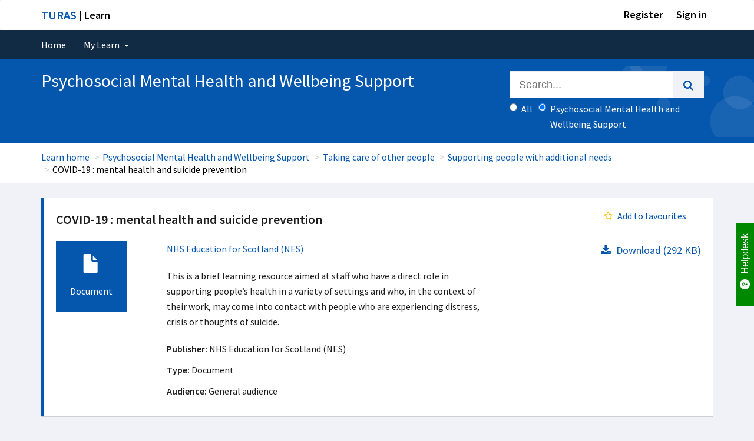

--- FILE ---
content_type: text/html; charset=utf-8
request_url: https://learn.nes.nhs.scot/30265
body_size: 9632
content:
<!DOCTYPE html>
<html class="gt-ie8 gt-ie9 not-ie" lang="en">
<head>
    <meta charset="utf-8" />
    <meta name="viewport" content="width=device-width, initial-scale=1.0, maximum-scale=2.0">
    <title>COVID-19 : mental health and suicide prevention  | Turas | Learn</title>

    <link rel="apple-touch-icon" href="/Content/favicon/apple-touch-icon.png">
    <link rel="icon" type="image/png" sizes="32x32" href="/Content/favicon/favicon-32x32.png">
    <link rel="icon" type="image/png" sizes="16x16" href="/Content/favicon/favicon-16x16.png">
    <link rel="manifest" href="/Content/favicon/site.webmanifest">
    <link rel="mask-icon" href="/Content/favicon/safari-pinned-tab.svg" color="#5bbad5">
    <meta name="msapplication-TileColor" content="#0556ad">
    <meta name="theme-color" content="#ffffff">

    <link href="https://fonts.googleapis.com/css?family=Source+Sans+Pro:300,400,400i,600,700" rel="stylesheet">

    
    <!-- Google Tag Manager -->
        <script>
            (function (w, d, s, l, i) {
                w[l] = w[l] || []; w[l].push({
                    'gtm.start':
                        new Date().getTime(), event: 'gtm.js'
                }); var f = d.getElementsByTagName(s)[0],
                    j = d.createElement(s), dl = l != 'dataLayer' ? '&l=' + l : ''; j.async = true; j.src =
                        'https://www.googletagmanager.com/gtm.js?id=' + i + dl + '&gtm_auth=XyN-WwDM1YPhRWWT-ahQ8Q&gtm_preview=env-1&gtm_cookies_win=x'; f.parentNode.insertBefore(j, f);
            })(window, document, 'script', 'dataLayer', 'GTM-KS3JRCL');
        </script>
    <!-- End Google Tag Manager -->


    <link href="/css/turas?v=qdE4WshOu0R7qbpvSCXznfAtpOs9S3shtxNicLFQMKs1" rel="stylesheet"/>

    <link href="/css/temp-turas-accordian?v=D-4lnWYnzYomMcYWucQLjnYvfnKtnmAnpOjirITmhtE1" rel="stylesheet"/>

    <link href="/Content/font-awesome.min.css" rel="stylesheet"/>

    <script src="/bundles/jquery?v=fvSr0dnKunZ4ZC_J93LqmUvjGMIsWGjfZ38rM-tjT_41"></script>

</head>
<body class="no-main-menu theme-default">
    
    <!-- Google Tag Manager (noscript) -->
        <noscript>
            <iframe src="https://www.googletagmanager.com/ns.html?id=GTM-KS3JRCL&gtm_auth=XyN-WwDM1YPhRWWT-ahQ8Q&gtm_preview=env-1&gtm_cookies_win=x"
                    height="0" width="0" style="display:none;visibility:hidden"></iframe>
        </noscript>
    <!-- End Google Tag Manager (noscript) -->

    <div class="wrapper sanitise-scripts">
        <!-- BEGIN HEADER -->
        <header>
            <div id="skiptocontent"><a href="#maincontent">skip to main content</a></div>
            <nav id="universalNav" class="navbar navbar-default" role="navigation">
    <div class="container-fluid">
        <div class="container">
            <div class="navbar-white">
                <a id="platformName" class="header-text" href="/"><span>TURAS</span> | Learn</a>
                <div class="nav navbar-nav">
                        <div class="dropdown userDropdown">
                            <a href="https://turasdashboard.nes.nhs.scot//User/PersonalDetails/Create?openIdApplicationId=0c6117db-8794-474c-8596-c91798d4538a" class="header-text">Register</a>
                        </div>
                    <div class="dropdown userDropdown">
                        <a class="dropdown-toggle header-text" href="/Account/SignIn" id="loginLink">Sign in</a>
                    </div>
                </div>
            </div>
        </div>
    </div>
</nav>
            <nav id="mainNavigation" class="navbar navbar-default" role="navigation" aria-label="Navigation">
                <div class="container-fluid">
                    <!-- Collect the nav links, forms, and other content for toggling -->
                    
<div class="navbar-dark" role="navigation">
    <!-- Brand and toggle get grouped for better mobile display -->
    <div class="navbar-header">
        <button type="button" class="navbar-toggle collapsed" data-toggle="collapse" data-target="#navbar-collapse" aria-expanded="false">
            <span class="sr-only">Toggle navigation</span>
            <i class="fa fa-bars fa-2x" aria-hidden="true"></i>
        </button>
    </div>
    <div class="navbar-inverse collapse navbar-collapse" id="navbar-collapse">
        <div class="container navbar-inverse">
            <ul class="nav navbar-nav">
                <li><a href="/">Home</a></li>

                <li class="dropdown dropdown-applications">
                    <a class="dropdown-toggle" data-toggle="dropdown" id="dropdownMenu1" data-close-other="true" role="button" aria-haspopup="true" aria-expanded="false" tabindex="0">My Learn <span class="caret"></span></a>
                    <ul class="dropdown-menu">
                        <li><a href="/MyLearn/InProgress">In progress</a></li>
                        <li><a href="/MyLearn/MandatoryLearning">Mandatory learning</a></li>
                        <li><a href="/MyLearn/BookedCourses">My courses</a></li>
                        <li><a href="/MyLearn/CoursePreferences">Course preferences</a></li>
                        <li><a href="/MyLearn/RequiresRenewal">Requires renewal</a></li>
                        <li><a href="/MyLearn/LearningHistory">Learning history</a></li>
                        <li><a href="/MyLearn/Recommended">Recommended</a></li>
                        <li><a href="/MyLearn/Favourites">Favourites</a></li>
                    </ul>
                </li>

            </ul>
        </div>
        <!-- /.container -->
    </div>
    <!-- /.navbar-inverse -->
</div>

                    <!-- /.container-fluid -->
                </div>
                <!-- /#navbar-collapse -->
            </nav>



        <!-- Learn Content Sub Site Banner -->
        <div id="main-site-banner" role="banner">
            <div class="container">
                <div class="row">
                        <div class="col-xs-12 col-sm-12 col-md-8 col-lg-8">
                            <div class="home-banner-text demo-fix pull-left">
                                <h1>Psychosocial Mental Health and Wellbeing Support</h1>
                                
                            </div>
                        </div>
                    <div class="col-xs-12 col-sm-12 col-md-4 col-lg-4">
                        <div class="header-search">
                            
<div class="header-search col-xs-12 col-sm-12 col-md-12 col-lg-12">
    <form class="" action="/Search/SearchCatalog" method="post">
        <input name="__RequestVerificationToken" type="hidden" value="cO22SdxiVKQq5cujgMYZFTOKIXfPCKyy1oEzHoiicr8huwzRU8TGGG3or2gPXFmIv9PKgv-gMmC1-jFK57E5-xOevK91NoxCly0ujGZ32DE1" />
        <div class="input-group input-group-lg">
            <span role="status" aria-live="polite" class="ui-helper-hidden-accessible"></span>
            <input class="form-control ui-widget ui-autocomplete-input" type="text" name="searchTerm" id="searchTerm" autocomplete="on" size="100" placeholder="Search...">
            <span class="input-group-btn">
                <button class="btn btn-default m-0" type="submit" aria-label="search"><i class="fa fa-search" aria-hidden="true"></i></button>
            </span>
        </div>
        <div class="input-group filters">
                <span>
                    <label class="radio-inline">
                        <input type="radio" id="searchScopeAll" name="searchScope" value="" checked="checked" onclick="handleSearchScopeVleClicked();return true;" /> All
                    </label>
                    <label class="radio-inline">
                        <input type="radio" id="searchScope" name="searchScope" value="relationrootnode=Psychosocial+Mental+Health+and+Wellbeing+Support" onclick="handleSearchScopeClicked();return true;" /><span id="searchScopeLabel" class="search-scope-text">Psychosocial Mental Health and Wellbeing Support</span>
                    </label>
                    <input type="hidden" id="searchScopeId" name="searchScopeId" value="" />
                </span>
        </div>
    </form>
</div>

                        </div>
                    </div>
                </div>
            </div>
        </div>
        <!-- End Sub-site page Banner -->




    <div class="breadcrumb-container">
        <div class="container">
            <ol class="breadcrumb">
                <li><a href="/">Learn home</a></li>
                    <li><a href="/29698" id="breadcrumb-node-level1">Psychosocial Mental Health and Wellbeing Support</a></li>
                    <li><a href="/29711" id="breadcrumb-node-level2">Taking care of other people</a></li>
                    <li><a href="/30226" id="breadcrumb-node-level3">Supporting people with additional needs</a></li>
                <li><span style="color: black">COVID-19 : mental health and suicide prevention</span></li>
            </ol>
        </div>
    </div>
        </header>

        <div class="paddingForFooter container">
            <div id="maincontent" aria-label="Main Content">


                







<div class="row">
        <div class="col-md-12">
            
<div class="row">
    <div class="col-md-12">
        <div class="note note-info note-heading">
            <div class="row">
    <div>
            <div class="col-md-8">
                <h3 class="mt-0"><strong>COVID-19 : mental health and suicide prevention</strong></h3>
            </div>
        <div class="pull-right mr-20">

            <span class="pull-right mr-20">
                <span name="resource_30265" id="resource_30265">



<a data-ajax="true" data-ajax-begin="disablelink(this)" data-ajax-complete="enablelink(this)" data-ajax-method="GET" data-ajax-mode="replace" data-ajax-update="#resource_30265" href="/Home/AddResourceSubscription?resourceId=30265" id="lnkRemoveFav"><span><i class='fa fa-star-o text-warning fa-fw'></i>Add to favourites</span></a>
<script type="text/javascript">
    function disablelink(id) {
        $(id).css("visibility", "hidden");
    };
    function enablelink(id) {
        $(id).css("visibility", "visible");
    };
</script>
                </span>
            </span>
        </div>
    </div>
</div>
            <div class="row">
                <div class="col-md-2">
                        <div class="thumbnail-image bg-primary">
        <i class="glyphicon glyphicon-file"></i>
        <span class="control-label">Document</span>
    </div>


                </div>
                <div class="col-md-6">
                    <p>
        <a href="/search/searchresults?facet=CreatorOrganisation&amp;facetvalue=NHS+Education+for+Scotland+(NES)">NHS Education for Scotland (NES)</a></p>
                    <p>This is a brief learning resource aimed at staff who have a direct role in supporting people’s health in a variety of settings and who, in the context of their work, may come into contact with people who are experiencing distress, crisis or thoughts of suicide.</p>


                    
                    <p class="mb-10"><strong>Publisher:</strong> NHS Education for Scotland (NES)</p>
                    

                    

<p class="mb-10"><strong>Type:</strong> Document</p>
<p class="mb-10"><strong>Audience:</strong> 
<span>General audience</span></p>



                </div>
                <div class="col-md-3 col-md-offset-1">
                    <h4 class="pull-right">
<a class="pull-right file-download-link" href="https://nesvleprdstore.blob.core.windows.net/nesndpvlecmsprdblob/974ff853-62ab-41f9-a823-c93d0d303674_Covid-19 and Suicide Prevention (Skilled level) Final V02.pdf?sv=2018-03-28&sr=b&sig=FB9BzZgjABD5fw6nihRyrRnBE6su9kk6PlEscn8jlRc%3D&st=2026-01-20T07%3A02%3A36Z&se=2026-01-20T08%3A07%3A36Z&sp=r" title="COVID-19 : mental health and suicide prevention" data-filename="Covid-19 and Suicide Prevention (Skilled level) Final V02.pdf" data-link-id="30265" target="">&nbsp;&nbsp;<i class='fa fa-download'></i> Download (292 KB)</a>
                    </h4>
                </div>
            </div>
        </div>
    </div>
</div>





        </div>
</div>


            </div>
        </div>
        

    </div> <!-- wrapper -->
    

<button title="Back to top" class="scroll-to-top scrollup">
    <span class='fa fa-arrow-up'></span>Back to top
</button>




<footer class="turas-ui-components-footer"></footer>

    <script src="/bundles/themejs?v=7zXcTHUrxC-HrqdFK5XBsxr5_diZXeWYVLJuRJL-Lc01"></script>


    <script src="/Scripts/youtube/iframe_api.js" type="text/javascript"></script>
    
    



        <script type="text/javascript">initSearchScopeViewModelScripts('29698', 'Psychosocial Mental Health and Wellbeing Support', 'relationrootnode=Psychosocial+Mental+Health+and+Wellbeing+Support');</script>



        <script type="text/javascript">
            var dimRootSiteId = '29698';
            var dimRootSiteTitle = "Psychosocial Mental Health and Wellbeing Support";
            var dimResourceTitle = "COVID-19 : mental health and suicide prevention";
            var dimDirectorateId = 6;
            var dimDirectorateTitle = "Psychology";
        </script>


    
<!-- GTM specific -->
<script type="text/javascript">
    if (typeof dimRootSiteId !== 'undefined'
        && typeof dimRootSiteTitle !== 'undefined'
        && typeof dimResourceTitle !== 'undefined'
        && typeof dimDirectorateId !== 'undefined'
        && typeof dimDirectorateTitle !== 'undefined') {
        dataLayer.push({
            'event': 'learningSiteMeta',
            'rootSiteId': dimRootSiteId,
            'rootSiteTitle': dimRootSiteTitle,
            'resourceTitle': dimResourceTitle,
            'directorateId': dimDirectorateId,
            'directorateTitle': dimDirectorateTitle
        });
    }
</script>
<!-- End GTM specific-->

<!-- UA / AI specific -->
<script type="text/javascript">
    var analyticsConfig = {
        googleAnalyticsEnabled: false,
        insightAnalyticsEnabled: false,
        categoryDocument: 'Document',
        categoryLink: 'Link'
    };
</script>

    <script type="text/javascript">
        (function (i, s, o, g, r, a, m) {
            i['GoogleAnalyticsObject'] = r;
            i[r] = i[r] || function () {
                (i[r].q = i[r].q || []).push(arguments)
            }, i[r].l = 1 * new Date();
            a = s.createElement(o),
                m = s.getElementsByTagName(o)[0];
            a.async = 1;
            a.src = g;
            m.parentNode.insertBefore(a, m)
        })(window, document, 'script', '//www.google-analytics.com/analytics.js', 'ga');

        ga('create', 'UA-57259104-8', 'auto');

        if (typeof dimRootSiteId !== 'undefined'
            && typeof dimRootSiteTitle !== 'undefined'
            && typeof dimResourceTitle !== 'undefined'
            && typeof dimDirectorateId !== 'undefined'
            && typeof dimDirectorateTitle !== 'undefined') {
            ga('set', 'dimension1', dimRootSiteId);
            ga('set', 'dimension2', dimRootSiteTitle);
            ga('set', 'dimension3', dimResourceTitle);
            ga('set', 'dimension4', dimDirectorateId);
            ga('set', 'dimension5', dimDirectorateTitle);
        }

        ga('send', 'pageview');

        analyticsConfig.googleAnalyticsEnabled = true;
    </script>

    <script type="text/javascript">
        !function (T, l, y) { var S = T.location, k = "script", D = "instrumentationKey", C = "ingestionendpoint", I = "disableExceptionTracking", E = "ai.device.", b = "toLowerCase", w = "crossOrigin", N = "POST", e = "appInsightsSDK", t = y.name || "appInsights"; (y.name || T[e]) && (T[e] = t); var n = T[t] || function (d) { var g = !1, f = !1, m = { initialize: !0, queue: [], sv: "5", version: 2, config: d }; function v(e, t) { var n = {}, a = "Browser"; return n[E + "id"] = a[b](), n[E + "type"] = a, n["ai.operation.name"] = S && S.pathname || "_unknown_", n["ai.internal.sdkVersion"] = "javascript:snippet_" + (m.sv || m.version), { time: function () { var e = new Date; function t(e) { var t = "" + e; return 1 === t.length && (t = "0" + t), t } return e.getUTCFullYear() + "-" + t(1 + e.getUTCMonth()) + "-" + t(e.getUTCDate()) + "T" + t(e.getUTCHours()) + ":" + t(e.getUTCMinutes()) + ":" + t(e.getUTCSeconds()) + "." + ((e.getUTCMilliseconds() / 1e3).toFixed(3) + "").slice(2, 5) + "Z" }(), iKey: e, name: "Microsoft.ApplicationInsights." + e.replace(/-/g, "") + "." + t, sampleRate: 100, tags: n, data: { baseData: { ver: 2 } } } } var h = d.url || y.src; if (h) { function a(e) { var t, n, a, i, r, o, s, c, u, p, l; g = !0, m.queue = [], f || (f = !0, t = h, s = function () { var e = {}, t = d.connectionString; if (t) for (var n = t.split(";"), a = 0; a < n.length; a++) { var i = n[a].split("="); 2 === i.length && (e[i[0][b]()] = i[1]) } if (!e[C]) { var r = e.endpointsuffix, o = r ? e.location : null; e[C] = "https://" + (o ? o + "." : "") + "dc." + (r || "services.visualstudio.com") } return e }(), c = s[D] || d[D] || "", u = s[C], p = u ? u + "/v2/track" : d.endpointUrl, (l = []).push((n = "SDK LOAD Failure: Failed to load Application Insights SDK script (See stack for details)", a = t, i = p, (o = (r = v(c, "Exception")).data).baseType = "ExceptionData", o.baseData.exceptions = [{ typeName: "SDKLoadFailed", message: n.replace(/\./g, "-"), hasFullStack: !1, stack: n + "\nSnippet failed to load [" + a + "] -- Telemetry is disabled\nHelp Link: https://go.microsoft.com/fwlink/?linkid=2128109\nHost: " + (S && S.pathname || "_unknown_") + "\nEndpoint: " + i, parsedStack: [] }], r)), l.push(function (e, t, n, a) { var i = v(c, "Message"), r = i.data; r.baseType = "MessageData"; var o = r.baseData; return o.message = 'AI (Internal): 99 message:"' + ("SDK LOAD Failure: Failed to load Application Insights SDK script (See stack for details) (" + n + ")").replace(/\"/g, "") + '"', o.properties = { endpoint: a }, i }(0, 0, t, p)), function (e, t) { if (JSON) { var n = T.fetch; if (n && !y.useXhr) n(t, { method: N, body: JSON.stringify(e), mode: "cors" }); else if (XMLHttpRequest) { var a = new XMLHttpRequest; a.open(N, t), a.setRequestHeader("Content-type", "application/json"), a.send(JSON.stringify(e)) } } }(l, p)) } function i(e, t) { f || setTimeout(function () { !t && m.core || a() }, 500) } var e = function () { var n = l.createElement(k); n.src = h; var e = y[w]; return !e && "" !== e || "undefined" == n[w] || (n[w] = e), n.onload = i, n.onerror = a, n.onreadystatechange = function (e, t) { "loaded" !== n.readyState && "complete" !== n.readyState || i(0, t) }, n }(); y.ld < 0 ? l.getElementsByTagName("head")[0].appendChild(e) : setTimeout(function () { l.getElementsByTagName(k)[0].parentNode.appendChild(e) }, y.ld || 0) } try { m.cookie = l.cookie } catch (p) { } function t(e) { for (; e.length;)!function (t) { m[t] = function () { var e = arguments; g || m.queue.push(function () { m[t].apply(m, e) }) } }(e.pop()) } var n = "track", r = "TrackPage", o = "TrackEvent"; t([n + "Event", n + "PageView", n + "Exception", n + "Trace", n + "DependencyData", n + "Metric", n + "PageViewPerformance", "start" + r, "stop" + r, "start" + o, "stop" + o, "addTelemetryInitializer", "setAuthenticatedUserContext", "clearAuthenticatedUserContext", "flush"]), m.SeverityLevel = { Verbose: 0, Information: 1, Warning: 2, Error: 3, Critical: 4 }; var s = (d.extensionConfig || {}).ApplicationInsightsAnalytics || {}; if (!0 !== d[I] && !0 !== s[I]) { var c = "onerror"; t(["_" + c]); var u = T[c]; T[c] = function (e, t, n, a, i) { var r = u && u(e, t, n, a, i); return !0 !== r && m["_" + c]({ message: e, url: t, lineNumber: n, columnNumber: a, error: i }), r }, d.autoExceptionInstrumented = !0 } return m }(y.cfg); function a() { y.onInit && y.onInit(n) } (T[t] = n).queue && 0 === n.queue.length ? (n.queue.push(a), n.trackPageView({})) : a() }(window, document, {
            src: "https://js.monitor.azure.com/scripts/b/ai.2.min.js",
            crossOrigin: "anonymous",
            cfg: {
                instrumentationKey: "ce887911-6845-41d4-95c0-f8bbc2615034"
            }
        });

        window.appInsights = appInsights;
        appInsights.trackPageView();

        analyticsConfig.insightAnalyticsEnabled = true;
    </script>

<script type="text/javascript">
    $(document).ready(function () {

        // On Link click
        $('a.file-download-link').on('click', function (event) {

            var elEvent = getDownloadEventDetails($(this), analyticsConfig.categoryDocument);

            // console.log(elEvent);

            if (analyticsConfig.googleAnalyticsEnabled === true) {
                googleHandleDownloadLinkClick(elEvent);
            }

            if (analyticsConfig.insightAnalyticsEnabled === true) {
                insightHandleDownloadLinkClick(elEvent);
            }

            datalayerHandleDownloadLinkClick(elEvent);

            return true;
        });

    });

    /*---------- Retrieve Event Related Details ----------*/
    function getDownloadEventDetails(el, category) {
        var href = (typeof (el.attr('href')) != 'undefined') ? el.attr('href') : "";
        var filename = (typeof (el.attr('data-filename')) != 'undefined') ? el.attr('data-filename') : href;
        var valueTxt = (typeof (el.attr('data-link-id')) != 'undefined') ? el.attr('data-link-id') : '0';
        var extension = (/[.]/.exec(filename)) ? /[^.]+$/.exec(filename) : undefined;

        var elEvent = {};

        var rootNodeTitle = $("#breadcrumb-node-level1").text();

        var eventValue = 0;
        try {
            eventValue = parseInt(valueTxt, 10);
        }
        catch (ex) { }

        elEvent.value = eventValue;
        elEvent.category = category;
        elEvent.action = "Download";//"click-" + extension[0];
        elEvent.label = filename;
        elEvent.root = rootNodeTitle;
        elEvent.location = href;


        return elEvent;
    }

    /*---------- Track GTM GA4 Event ----------*/
    function datalayerHandleDownloadLinkClick(elEvent) {
        if (typeof elEvent !== 'undefined') {
            dataLayer.push({
                'event': 'downloadClickMeta',
                'downloadCategory': elEvent.category.toLowerCase(),
                'downloadAction': elEvent.action.toLowerCase(),
                'downloadLabel': elEvent.root.toLowerCase() + "/" + elEvent.label.toLowerCase(), // format: root node title/filename
                'downloadValue': elEvent.value
            });
        }
    }

    /*---------- Track Google Event ----------*/
    function googleHandleDownloadLinkClick(elEvent) {

        try {
            ga('send', 'event', {
                eventCategory: elEvent.category.toLowerCase(),
                eventAction: elEvent.action.toLowerCase(),
                eventLabel: elEvent.root.toLowerCase() + "/" + elEvent.label.toLowerCase(), // format: root node title/filename
                eventValue: elEvent.value
            });
        }
        catch (ex) {
        }
    }

    /*---------- Track Insight Event ----------*/
    function insightHandleDownloadLinkClick(elEvent) {

        try {
            appInsights.trackEvent(elEvent.category.toLowerCase(), {
                Root: elEvent.root,
                Filename: elEvent.label.toLowerCase(),
                DownloadLink: elEvent.location.toLowerCase()
            });
        }
        catch (ex) {
            appInsights.trackException(ex);
        }
    }
</script>
<script src="/Scripts/vimeo.ga.js"></script>
<!-- End UA / AI specific -->

    <!-- END JAVASCRIPTS -->

    
                    <!--Begin helpdesk modal scripts-->
                    <script src='https://nesndpcoreapiprd.azurewebsites.net/helpdesk/javascript'></script>
                    <script>
                        var helpdeskConfig = {"renderDefaultLink":true};
                        var helpdeskData =  {"userEmailAddress":"","userOrganisations":"","userName":"","customProperties":""};
                        initTurasHelpdesk(helpdeskConfig, helpdeskData);
                    </script>
                    <!--End helpdesk modal scripts-->
    <!--Begin Turas application footer scripts-->
                    <script src='https://nesndpcoreapiprd.azurewebsites.net/applicationfooter/javascript'></script>
                    <script>
                        var applicationFooterData = 
                        {
                            ApplicationVersion: '2026.1.14.1'
                        };

                        renderApplicationFooter(applicationFooterData);
                 </script>
                 <!--End Turas application footer scripts-->
</body>
<!-- END BODY -->

</html>


--- FILE ---
content_type: text/css; charset=utf-8
request_url: https://learn.nes.nhs.scot/css/turas?v=qdE4WshOu0R7qbpvSCXznfAtpOs9S3shtxNicLFQMKs1
body_size: 73377
content:
/* Minification failed. Returning unminified contents.
(13471,12): run-time error CSS1024: Expected media identifier, found '{'
(13477,1): run-time error CSS1019: Unexpected token, found '}'
(13480,12): run-time error CSS1024: Expected media identifier, found '{'
(13486,1): run-time error CSS1019: Unexpected token, found '}'
 */
/*! jQuery UI - v1.12.0-pre - 2016-02-09
* http://jqueryui.com
* Includes: core.css, accordion.css, autocomplete.css, button.css, checkboxradio.css, controlgroup.css, datepicker.css, dialog.css, draggable.css, menu.css, progressbar.css, resizable.css, selectable.css, selectmenu.css, sortable.css, slider.css, spinner.css, tabs.css, tooltip.css, theme.css
* Copyright jQuery Foundation and other contributors; Licensed  */
/* Layout helpers
----------------------------------*/
.ui-helper-hidden {
	display: none;
}
.ui-helper-hidden-accessible {
	border: 0;
	clip: rect(0 0 0 0);
	height: 1px;
	margin: -1px;
	overflow: hidden;
	padding: 0;
	position: absolute;
	width: 1px;
}
.ui-helper-reset {
	margin: 0;
	padding: 0;
	border: 0;
	outline: 0;
	line-height: 1.3;
	text-decoration: none;
	font-size: 100%;
	list-style: none;
}
.ui-helper-clearfix:before,
.ui-helper-clearfix:after {
	content: "";
	display: table;
	border-collapse: collapse;
}
.ui-helper-clearfix:after {
	clear: both;
}
.ui-helper-zfix {
	width: 100%;
	height: 100%;
	top: 0;
	left: 0;
	position: absolute;
	opacity: 0;
	filter:Alpha(Opacity=0); /* support: IE8 */
}

.ui-front {
	z-index: 100;
}


/* Interaction Cues
----------------------------------*/
.ui-state-disabled {
	cursor: default !important;
	pointer-events: none;
}


/* Icons
----------------------------------*/
.ui-icon {
	display: inline-block;
	vertical-align: middle;
	margin-top: -.25em;
	position: relative;
	text-indent: -99999px;
	overflow: hidden;
	background-repeat: no-repeat;
}

.ui-widget-icon-block {
	left: 50%;
	margin-left: -8px;
	display: block;
}

/* Misc visuals
----------------------------------*/

/* Overlays */
.ui-widget-overlay {
	position: fixed;
	top: 0;
	left: 0;
	width: 100%;
	height: 100%;
}

.ui-accordion .ui-accordion-header {
	display: block;
	cursor: pointer;
	position: relative;
	margin: 2px 0 0 0;
	padding: .5em .5em .5em .7em;
	font-size: 100%;
}
.ui-accordion .ui-accordion-content {
	padding: 1em 2.2em;
	border-top: 0;
	overflow: auto;
}

.ui-autocomplete {
	position: absolute;
	top: 0;
	left: 0;
	cursor: default;
}

.ui-button {
	padding: .4em 1em;
	display: inline-block;
	position: relative;
	line-height: normal;
	margin-right: .1em;
	cursor: pointer;
	vertical-align: middle;
	text-align: center;
	-webkit-user-select: none;
	-moz-user-select: none;
	-ms-user-select: none;
	user-select: none;

	/* Support: IE <= 11 */
	overflow: visible;
}

.ui-button,
.ui-button:link,
.ui-button:visited,
.ui-button:hover,
.ui-button:active {
	text-decoration: none;
}

/* to make room for the icon, a width needs to be set here */
.ui-button-icon-only {
	width: 2em;
	box-sizing: border-box;
	text-indent: -9999px;
	white-space: nowrap;
}

/* no icon support for input elements */
input.ui-button.ui-button-icon-only {
	text-indent: 0;
}

/* button icon element(s) */
.ui-button-icon-only .ui-icon {
	position: absolute;
	top: 50%;
	left: 50%;
	margin-top: -8px;
	margin-left: -8px;
}

.ui-button.ui-icon-notext .ui-icon {
	padding: 0;
	width: 2.1em;
	height: 2.1em;
	text-indent: -9999px;
	white-space: nowrap;

}

input.ui-button.ui-icon-notext .ui-icon {
	width: auto;
	height: auto;
	text-indent: 0;
	white-space: normal;
	padding: .4em 1em;
}

/* workarounds */
/* Support: Firefox 5 - 40 */
input.ui-button::-moz-focus-inner,
button.ui-button::-moz-focus-inner {
	border: 0;
	padding: 0;
}

.ui-checkboxradio-label .ui-icon-background {
	box-shadow: inset 1px 1px 1px #ccc;
	border-radius: .12em;
	border: none;
}
.ui-checkboxradio-radio-label .ui-icon-background {
	width: 16px;
	height: 16px;
	border-radius: 1em;
	overflow: visible;
	border: none;
}
.ui-checkboxradio-radio-label.ui-checkboxradio-checked .ui-icon,
.ui-checkboxradio-radio-label.ui-checkboxradio-checked:hover .ui-icon {
	background-image: none;
	width: 8px;
	height: 8px;
	border-width: 4px;
	border-style: solid;
}
.ui-checkboxradio-disabled {
	pointer-events: none;
}

.ui-controlgroup {
	vertical-align: middle;
	display: inline-block;
}
.ui-controlgroup > .ui-controlgroup-item {
	float: left;
	margin-left: 0;
	margin-right: 0;
}
.ui-controlgroup > .ui-controlgroup-item:focus,
.ui-controlgroup > .ui-controlgroup-item.ui-visual-focus {
	z-index: 9999;
}
.ui-controlgroup-vertical > .ui-controlgroup-item {
	display: block;
	float: none;
	width: 100%;
	margin-top: 0;
	margin-bottom: 0;
	text-align: left;
}
.ui-controlgroup-vertical .ui-controlgroup-item {
	box-sizing: border-box;
}
.ui-controlgroup .ui-controlgroup-label {
	padding: .4em 1em;
}
.ui-controlgroup .ui-controlgroup-label span {
	font-size: 80%;
}
.ui-controlgroup-horizontal .ui-controlgroup-label + .ui-controlgroup-item {
	border-left: none;
}
.ui-controlgroup-vertical .ui-controlgroup-label + .ui-controlgroup-item {
	border-top: none;
}
.ui-controlgroup-horizontal .ui-controlgroup-label.ui-widget-content {
	border-right: none;
}
.ui-controlgroup-vertical .ui-controlgroup-label.ui-widget-content {
	border-bottom: none;
}

/* Spinner specific style fixes */
.ui-controlgroup-vertical .ui-spinner-input {

	/* Support: IE8 only, Android < 4.4 only */
	width: 75%;
	width: calc( 100% - 2.4em );
}
.ui-controlgroup-vertical .ui-spinner .ui-spinner-up {
	border-top-style: solid;
}


.ui-datepicker {
	width: 17em;
	padding: .2em .2em 0;
	display: none;
}
.ui-datepicker .ui-datepicker-header {
	position: relative;
	padding: .2em 0;
}
.ui-datepicker .ui-datepicker-prev,
.ui-datepicker .ui-datepicker-next {
	position: absolute;
	top: 2px;
	width: 1.8em;
	height: 1.8em;
}
.ui-datepicker .ui-datepicker-prev-hover,
.ui-datepicker .ui-datepicker-next-hover {
	top: 1px;
}
.ui-datepicker .ui-datepicker-prev {
	left: 2px;
}
.ui-datepicker .ui-datepicker-next {
	right: 2px;
}
.ui-datepicker .ui-datepicker-prev-hover {
	left: 1px;
}
.ui-datepicker .ui-datepicker-next-hover {
	right: 1px;
}
.ui-datepicker .ui-datepicker-prev span,
.ui-datepicker .ui-datepicker-next span {
	display: block;
	position: absolute;
	left: 50%;
	margin-left: -8px;
	top: 50%;
	margin-top: -8px;
}
.ui-datepicker .ui-datepicker-title {
	margin: 0 2.3em;
	line-height: 1.8em;
	text-align: center;
}
.ui-datepicker .ui-datepicker-title select {
	font-size: 1em;
	margin: 1px 0;
}
.ui-datepicker select.ui-datepicker-month,
.ui-datepicker select.ui-datepicker-year {
	width: 45%;
}
.ui-datepicker table {
	width: 100%;
	font-size: .9em;
	border-collapse: collapse;
	margin: 0 0 .4em;
}
.ui-datepicker th {
	padding: .7em .3em;
	text-align: center;
	font-weight: bold;
	border: 0;
}
.ui-datepicker td {
	border: 0;
	padding: 1px;
}
.ui-datepicker td span,
.ui-datepicker td a {
	display: block;
	padding: .2em;
	text-align: right;
	text-decoration: none;
}
.ui-datepicker .ui-datepicker-buttonpane {
	background-image: none;
	margin: .7em 0 0 0;
	padding: 0 .2em;
	border-left: 0;
	border-right: 0;
	border-bottom: 0;
}
.ui-datepicker .ui-datepicker-buttonpane button {
	float: right;
	margin: .5em .2em .4em;
	cursor: pointer;
	padding: .2em .6em .3em .6em;
	width: auto;
	overflow: visible;
}
.ui-datepicker .ui-datepicker-buttonpane button.ui-datepicker-current {
	float: left;
}

/* with multiple calendars */
.ui-datepicker.ui-datepicker-multi {
	width: auto;
}
.ui-datepicker-multi .ui-datepicker-group {
	float: left;
}
.ui-datepicker-multi .ui-datepicker-group table {
	width: 95%;
	margin: 0 auto .4em;
}
.ui-datepicker-multi-2 .ui-datepicker-group {
	width: 50%;
}
.ui-datepicker-multi-3 .ui-datepicker-group {
	width: 33.3%;
}
.ui-datepicker-multi-4 .ui-datepicker-group {
	width: 25%;
}
.ui-datepicker-multi .ui-datepicker-group-last .ui-datepicker-header,
.ui-datepicker-multi .ui-datepicker-group-middle .ui-datepicker-header {
	border-left-width: 0;
}
.ui-datepicker-multi .ui-datepicker-buttonpane {
	clear: left;
}
.ui-datepicker-row-break {
	clear: both;
	width: 100%;
	font-size: 0;
}

/* RTL support */
.ui-datepicker-rtl {
	direction: rtl;
}
.ui-datepicker-rtl .ui-datepicker-prev {
	right: 2px;
	left: auto;
}
.ui-datepicker-rtl .ui-datepicker-next {
	left: 2px;
	right: auto;
}
.ui-datepicker-rtl .ui-datepicker-prev:hover {
	right: 1px;
	left: auto;
}
.ui-datepicker-rtl .ui-datepicker-next:hover {
	left: 1px;
	right: auto;
}
.ui-datepicker-rtl .ui-datepicker-buttonpane {
	clear: right;
}
.ui-datepicker-rtl .ui-datepicker-buttonpane button {
	float: left;
}
.ui-datepicker-rtl .ui-datepicker-buttonpane button.ui-datepicker-current,
.ui-datepicker-rtl .ui-datepicker-group {
	float: right;
}
.ui-datepicker-rtl .ui-datepicker-group-last .ui-datepicker-header,
.ui-datepicker-rtl .ui-datepicker-group-middle .ui-datepicker-header {
	border-right-width: 0;
	border-left-width: 1px;
}

/* Icons */
.ui-datepicker .ui-icon {
	display: block;
	text-indent: -99999px;
	overflow: hidden;
	background-repeat: no-repeat;
	left: .5em;
	top: .3em;
}

.ui-dialog {
	position: absolute;
	top: 0;
	left: 0;
	padding: .2em;
	outline: 0;
}
.ui-dialog .ui-dialog-titlebar {
	padding: .4em 1em;
	position: relative;
}
.ui-dialog .ui-dialog-title {
	float: left;
	margin: .1em 0;
	white-space: nowrap;
	width: 90%;
	overflow: hidden;
	text-overflow: ellipsis;
}
.ui-dialog .ui-dialog-titlebar-close {
	position: absolute;
	right: .3em;
	top: 50%;
	width: 20px;
	margin: -10px 0 0 0;
	padding: 1px;
	height: 20px;
}
.ui-dialog .ui-dialog-content {
	position: relative;
	border: 0;
	padding: .5em 1em;
	background: none;
	overflow: auto;
}
.ui-dialog .ui-dialog-buttonpane {
	text-align: left;
	border-width: 1px 0 0 0;
	background-image: none;
	margin-top: .5em;
	padding: .3em 1em .5em .4em;
}
.ui-dialog .ui-dialog-buttonpane .ui-dialog-buttonset {
	float: right;
}
.ui-dialog .ui-dialog-buttonpane button {
	margin: .5em .4em .5em 0;
	cursor: pointer;
}
.ui-dialog .ui-resizable-n {
	height: 2px;
	top: 0;
}
.ui-dialog .ui-resizable-e {
	width: 2px;
	right: 0;
}
.ui-dialog .ui-resizable-s {
	height: 2px;
	bottom: 0;
}
.ui-dialog .ui-resizable-w {
	width: 2px;
	left: 0;
}
.ui-dialog .ui-resizable-se,
.ui-dialog .ui-resizable-sw,
.ui-dialog .ui-resizable-ne,
.ui-dialog .ui-resizable-nw {
	width: 7px;
	height: 7px;
}
.ui-dialog .ui-resizable-se {
	right: 0;
	bottom: 0;
}
.ui-dialog .ui-resizable-sw {
	left: 0;
	bottom: 0;
}
.ui-dialog .ui-resizable-ne {
	right: 0;
	top: 0;
}
.ui-dialog .ui-resizable-nw {
	left: 0;
	top: 0;
}
.ui-draggable .ui-dialog-titlebar {
	cursor: move;
}

.ui-draggable-handle {
	-ms-touch-action: none;
	touch-action: none;
}

.ui-menu {
	list-style: none;
	padding: 0;
	margin: 0;
	display: block;
	outline: none;
}
.ui-menu .ui-menu {
	position: absolute;
}
.ui-menu .ui-menu-item {
	margin: 0;
	cursor: pointer;
	/* support: IE10, see #8844 */
	list-style-image: url("[data-uri]");
}
.ui-menu .ui-menu-item-wrapper {
	position: relative;
	padding: 3px 1em 3px .4em;
}
.ui-menu .ui-menu-divider {
	margin: 5px 0;
	height: 0;
	font-size: 0;
	line-height: 0;
	border-width: 1px 0 0 0;
}
.ui-menu .ui-state-focus,
.ui-menu .ui-state-active {
	margin: -1px;
}

/* icon support */
.ui-menu-icons {
	position: relative;
}
.ui-menu-icons .ui-menu-item-wrapper {
	padding-left: 2em;
}

/* left-aligned */
.ui-menu .ui-icon {
	position: absolute;
	top: 0;
	bottom: 0;
	left: .2em;
	margin: auto 0;
}

/* right-aligned */
.ui-menu .ui-menu-icon {
	left: auto;
	right: 0;
}

.ui-progressbar {
	height: 2em;
	text-align: left;
	overflow: hidden;
}
.ui-progressbar .ui-progressbar-value {
	margin: -1px;
	height: 100%;
}
.ui-progressbar .ui-progressbar-overlay {
	background: url("[data-uri]");
	height: 100%;
	filter: alpha(opacity=25); /* support: IE8 */
	opacity: 0.25;
}
.ui-progressbar-indeterminate .ui-progressbar-value {
	background-image: none;
}

.ui-resizable {
	position: relative;
}
.ui-resizable-handle {
	position: absolute;
	font-size: 0.1px;
	display: block;
	-ms-touch-action: none;
	touch-action: none;
}
.ui-resizable-disabled .ui-resizable-handle,
.ui-resizable-autohide .ui-resizable-handle {
	display: none;
}
.ui-resizable-n {
	cursor: n-resize;
	height: 7px;
	width: 100%;
	top: -5px;
	left: 0;
}
.ui-resizable-s {
	cursor: s-resize;
	height: 7px;
	width: 100%;
	bottom: -5px;
	left: 0;
}
.ui-resizable-e {
	cursor: e-resize;
	width: 7px;
	right: -5px;
	top: 0;
	height: 100%;
}
.ui-resizable-w {
	cursor: w-resize;
	width: 7px;
	left: -5px;
	top: 0;
	height: 100%;
}
.ui-resizable-se {
	cursor: se-resize;
	width: 12px;
	height: 12px;
	right: 1px;
	bottom: 1px;
}
.ui-resizable-sw {
	cursor: sw-resize;
	width: 9px;
	height: 9px;
	left: -5px;
	bottom: -5px;
}
.ui-resizable-nw {
	cursor: nw-resize;
	width: 9px;
	height: 9px;
	left: -5px;
	top: -5px;
}
.ui-resizable-ne {
	cursor: ne-resize;
	width: 9px;
	height: 9px;
	right: -5px;
	top: -5px;
}

.ui-selectable {
	-ms-touch-action: none;
	touch-action: none;
}
.ui-selectable-helper {
	position: absolute;
	z-index: 100;
	border: 1px dotted black;
}

.ui-selectmenu-menu {
	padding: 0;
	margin: 0;
	position: absolute;
	top: 0;
	left: 0;
	display: none;
}
.ui-selectmenu-menu .ui-menu {
	overflow: auto;
	overflow-x: hidden;
	padding-bottom: 1px;
}
.ui-selectmenu-menu .ui-menu .ui-selectmenu-optgroup {
	font-size: 1em;
	font-weight: bold;
	line-height: 1.5;
	padding: 2px 0.4em;
	margin: 0.5em 0 0 0;
	height: auto;
	border: 0;
}
.ui-selectmenu-open {
	display: block;
}
.ui-selectmenu-button.ui-button {
	text-align: left;
	overflow: hidden;
	text-overflow: ellipsis;
	white-space: nowrap;
	width: 14em;
}

.ui-sortable-handle {
	-ms-touch-action: none;
	touch-action: none;
}

.ui-slider {
	position: relative;
	text-align: left;
}
.ui-slider .ui-slider-handle {
	position: absolute;
	z-index: 2;
	width: 1.2em;
	height: 1.2em;
	cursor: default;
	-ms-touch-action: none;
	touch-action: none;
}
.ui-slider .ui-slider-range {
	position: absolute;
	z-index: 1;
	font-size: .7em;
	display: block;
	border: 0;
	background-position: 0 0;
}

/* support: IE8 - See #6727 */
.ui-slider.ui-state-disabled .ui-slider-handle,
.ui-slider.ui-state-disabled .ui-slider-range {
	filter: inherit;
}

.ui-slider-horizontal {
	height: .8em;
}
.ui-slider-horizontal .ui-slider-handle {
	top: -.3em;
	margin-left: -.6em;
}
.ui-slider-horizontal .ui-slider-range {
	top: 0;
	height: 100%;
}
.ui-slider-horizontal .ui-slider-range-min {
	left: 0;
}
.ui-slider-horizontal .ui-slider-range-max {
	right: 0;
}

.ui-slider-vertical {
	width: .8em;
	height: 100px;
}
.ui-slider-vertical .ui-slider-handle {
	left: -.3em;
	margin-left: 0;
	margin-bottom: -.6em;
}
.ui-slider-vertical .ui-slider-range {
	left: 0;
	width: 100%;
}
.ui-slider-vertical .ui-slider-range-min {
	bottom: 0;
}
.ui-slider-vertical .ui-slider-range-max {
	top: 0;
}

.ui-spinner {
	position: relative;
	display: inline-block;
	overflow: hidden;
	padding: 0;
	vertical-align: middle;
}
.ui-spinner-input {
	border: none;
	background: none;
	color: inherit;
	padding: .222em 0;
	margin: .2em 0;
	vertical-align: middle;
	margin-left: .4em;
	margin-right: 2em;
}
.ui-spinner-button {
	width: 1.6em;
	height: 50%;
	font-size: .5em;
	padding: 0;
	margin: 0;
	text-align: center;
	position: absolute;
	cursor: default;
	display: block;
	overflow: hidden;
	right: 0;
}
/* more specificity required here to override default borders */
.ui-spinner a.ui-spinner-button {
	border-top-style: none;
	border-bottom-style: none;
	border-right-style: none;
}
.ui-spinner-up {
	top: 0;
}
.ui-spinner-down {
	bottom: 0;
}

.ui-tabs {
	position: relative;/* position: relative prevents IE scroll bug (element with position: relative inside container with overflow: auto appear as "fixed") */
	padding: .2em;
}
.ui-tabs .ui-tabs-nav {
	margin: 0;
	padding: .2em .2em 0;
}
.ui-tabs .ui-tabs-nav li {
	list-style: none;
	float: left;
	position: relative;
	top: 0;
	margin: 1px .2em 0 0;
	border-bottom-width: 0;
	padding: 0;
	white-space: nowrap;
}
.ui-tabs .ui-tabs-nav .ui-tabs-anchor {
	float: left;
	padding: .5em 1em;
	text-decoration: none;
}
.ui-tabs .ui-tabs-nav li.ui-tabs-active {
	margin-bottom: -1px;
	padding-bottom: 1px;
}
.ui-tabs .ui-tabs-nav li.ui-tabs-active .ui-tabs-anchor,
.ui-tabs .ui-tabs-nav li.ui-state-disabled .ui-tabs-anchor,
.ui-tabs .ui-tabs-nav li.ui-tabs-loading .ui-tabs-anchor {
	cursor: text;
}
.ui-tabs-collapsible .ui-tabs-nav li.ui-tabs-active .ui-tabs-anchor {
	cursor: pointer;
}
.ui-tabs .ui-tabs-panel {
	display: block;
	border-width: 0;
	padding: 1em 1.4em;
	background: none;
}

.ui-tooltip {
	padding: 8px;
	position: absolute;
	z-index: 9999;
	max-width: 300px;
}
body .ui-tooltip {
	border-width: 2px;
}

/* Component containers
----------------------------------*/
.ui-widget {
	font-family: Arial,Helvetica,sans-serif/*{ffDefault}*/;
	font-size: 1em/*{fsDefault}*/;
}
.ui-widget .ui-widget {
	font-size: 1em;
}
.ui-widget input,
.ui-widget select,
.ui-widget textarea,
.ui-widget button {
	font-family: Arial,Helvetica,sans-serif/*{ffDefault}*/;
	font-size: 1em;
}
.ui-widget.ui-widget-content {
	border: 1px solid #c5c5c5/*{borderColorDefault}*/;
}
.ui-widget-content {
	border: 1px solid #dddddd/*{borderColorContent}*/;
	background: #ffffff/*{bgColorContent}*/ /*{bgImgUrlContent}*/ /*{bgContentXPos}*/ /*{bgContentYPos}*/ /*{bgContentRepeat}*/;
	color: #333333/*{fcContent}*/;
}
.ui-widget-content a {
	color: #333333/*{fcContent}*/;
}
.ui-widget-header {
	border: 1px solid #dddddd/*{borderColorHeader}*/;
	background: #e9e9e9/*{bgColorHeader}*/ /*{bgImgUrlHeader}*/ /*{bgHeaderXPos}*/ /*{bgHeaderYPos}*/ /*{bgHeaderRepeat}*/;
	color: #333333/*{fcHeader}*/;
	font-weight: bold;
}
.ui-widget-header a {
	color: #333333/*{fcHeader}*/;
}

/* Interaction states
----------------------------------*/
.ui-state-default,
.ui-widget-content .ui-state-default,
.ui-widget-header .ui-state-default,
.ui-button,

/* We use html here because we need a greater specificity to make sure disabled
works properly when clicked or hovered */
html .ui-button.ui-state-disabled:hover,
html .ui-button.ui-state-disabled:active {
	border: 1px solid #c5c5c5/*{borderColorDefault}*/;
	background: #f6f6f6/*{bgColorDefault}*/ /*{bgImgUrlDefault}*/ /*{bgDefaultXPos}*/ /*{bgDefaultYPos}*/ /*{bgDefaultRepeat}*/;
	font-weight: normal/*{fwDefault}*/;
	color: #454545/*{fcDefault}*/;
}
.ui-state-default a,
.ui-state-default a:link,
.ui-state-default a:visited,
a.ui-button,
a:link.ui-button,
a:visited.ui-button,
.ui-button {
	color: #454545/*{fcDefault}*/;
	text-decoration: none;
}
.ui-state-hover,
.ui-widget-content .ui-state-hover,
.ui-widget-header .ui-state-hover,
.ui-state-focus,
.ui-widget-content .ui-state-focus,
.ui-widget-header .ui-state-focus,
.ui-button:hover,
.ui-button:focus {
	border: 1px solid #cccccc/*{borderColorHover}*/;
	background: #ededed/*{bgColorHover}*/ /*{bgImgUrlHover}*/ /*{bgHoverXPos}*/ /*{bgHoverYPos}*/ /*{bgHoverRepeat}*/;
	font-weight: normal/*{fwDefault}*/;
	color: #2b2b2b/*{fcHover}*/;
}
.ui-state-hover a,
.ui-state-hover a:hover,
.ui-state-hover a:link,
.ui-state-hover a:visited,
.ui-state-focus a,
.ui-state-focus a:hover,
.ui-state-focus a:link,
.ui-state-focus a:visited,
a.ui-button:hover,
a.ui-button:focus {
	color: #2b2b2b/*{fcHover}*/;
	text-decoration: none;
}

.ui-visual-focus {
	box-shadow: 0 0 3px 1px rgb(94, 158, 214);
}
.ui-state-active,
.ui-widget-content .ui-state-active,
.ui-widget-header .ui-state-active,
a.ui-button:active,
.ui-button:active,
.ui-button.ui-state-active:hover {
	border: 1px solid #003eff/*{borderColorActive}*/;
	background: #007fff/*{bgColorActive}*/ /*{bgImgUrlActive}*/ /*{bgActiveXPos}*/ /*{bgActiveYPos}*/ /*{bgActiveRepeat}*/;
	font-weight: normal/*{fwDefault}*/;
	color: #ffffff/*{fcActive}*/;
}
.ui-icon-background,
.ui-state-active .ui-icon-background {
	border: #003eff/*{borderColorActive}*/;
	background-color: #ffffff/*{fcActive}*/;
}
.ui-state-active a,
.ui-state-active a:link,
.ui-state-active a:visited {
	color: #ffffff/*{fcActive}*/;
	text-decoration: none;
}

/* Interaction Cues
----------------------------------*/
.ui-state-highlight,
.ui-widget-content .ui-state-highlight,
.ui-widget-header .ui-state-highlight {
	border: 1px solid #dad55e/*{borderColorHighlight}*/;
	background: #fffa90/*{bgColorHighlight}*/ /*{bgImgUrlHighlight}*/ /*{bgHighlightXPos}*/ /*{bgHighlightYPos}*/ /*{bgHighlightRepeat}*/;
	color: #777620/*{fcHighlight}*/;
}
.ui-state-highlight a,
.ui-widget-content .ui-state-highlight a,
.ui-widget-header .ui-state-highlight a {
	color: #777620/*{fcHighlight}*/;
}
.ui-state-error,
.ui-widget-content .ui-state-error,
.ui-widget-header .ui-state-error {
	border: 1px solid #f1a899/*{borderColorError}*/;
	background: #fddfdf/*{bgColorError}*/ /*{bgImgUrlError}*/ /*{bgErrorXPos}*/ /*{bgErrorYPos}*/ /*{bgErrorRepeat}*/;
	color: #5f3f3f/*{fcError}*/;
}
.ui-state-error a,
.ui-widget-content .ui-state-error a,
.ui-widget-header .ui-state-error a {
	color: #5f3f3f/*{fcError}*/;
}
.ui-state-error-text,
.ui-widget-content .ui-state-error-text,
.ui-widget-header .ui-state-error-text {
	color: #5f3f3f/*{fcError}*/;
}
.ui-priority-primary,
.ui-widget-content .ui-priority-primary,
.ui-widget-header .ui-priority-primary {
	font-weight: bold;
}
.ui-priority-secondary,
.ui-widget-content .ui-priority-secondary,
.ui-widget-header .ui-priority-secondary {
	opacity: .7;
	filter:Alpha(Opacity=70); /* support: IE8 */
	font-weight: normal;
}
.ui-state-disabled,
.ui-widget-content .ui-state-disabled,
.ui-widget-header .ui-state-disabled {
	opacity: .35;
	filter:Alpha(Opacity=35); /* support: IE8 */
	background-image: none;
}
.ui-state-disabled .ui-icon {
	filter:Alpha(Opacity=35); /* support: IE8 - See #6059 */
}

/* Icons
----------------------------------*/

/* states and images */
.ui-icon {
	width: 16px;
	height: 16px;
}
.ui-icon,
.ui-widget-content .ui-icon {
	background-image: url("images/ui-icons_444444_256x240.png")/*{iconsContent}*/;
}
.ui-widget-header .ui-icon {
	background-image: url("images/ui-icons_444444_256x240.png")/*{iconsHeader}*/;
}
.ui-button .ui-icon {
	background-image: url("images/ui-icons_777777_256x240.png")/*{iconsDefault}*/;
}
.ui-state-hover .ui-icon,
.ui-state-focus .ui-icon,
.ui-button:hover .ui-icon,
.ui-button:focus .ui-icon,
.ui-state-default .ui-icon {
	background-image: url("images/ui-icons_555555_256x240.png")/*{iconsHover}*/;
}
.ui-state-active .ui-icon,
.ui-button:active .ui-icon {
	background-image: url("images/ui-icons_ffffff_256x240.png")/*{iconsActive}*/;
}
.ui-state-highlight .ui-icon,
.ui-button .ui-state-highlight.ui-icon {
	background-image: url("images/ui-icons_777620_256x240.png")/*{iconsHighlight}*/;
}
.ui-state-error .ui-icon,
.ui-state-error-text .ui-icon {
	background-image: url("images/ui-icons_cc0000_256x240.png")/*{iconsError}*/;
}

/* positioning */
.ui-icon-blank { background-position: 16px 16px; }
.ui-icon-caret-1-n { background-position: 0 0; }
.ui-icon-caret-1-ne { background-position: -16px 0; }
.ui-icon-caret-1-e { background-position: -32px 0; }
.ui-icon-caret-1-se { background-position: -48px 0; }
.ui-icon-caret-1-s { background-position: -65px 0; }
.ui-icon-caret-1-sw { background-position: -80px 0; }
.ui-icon-caret-1-w { background-position: -96px 0; }
.ui-icon-caret-1-nw { background-position: -112px 0; }
.ui-icon-caret-2-n-s { background-position: -128px 0; }
.ui-icon-caret-2-e-w { background-position: -144px 0; }
.ui-icon-triangle-1-n { background-position: 0 -16px; }
.ui-icon-triangle-1-ne { background-position: -16px -16px; }
.ui-icon-triangle-1-e { background-position: -32px -16px; }
.ui-icon-triangle-1-se { background-position: -48px -16px; }
.ui-icon-triangle-1-s { background-position: -65px -16px; }
.ui-icon-triangle-1-sw { background-position: -80px -16px; }
.ui-icon-triangle-1-w { background-position: -96px -16px; }
.ui-icon-triangle-1-nw { background-position: -112px -16px; }
.ui-icon-triangle-2-n-s { background-position: -128px -16px; }
.ui-icon-triangle-2-e-w { background-position: -144px -16px; }
.ui-icon-arrow-1-n { background-position: 0 -32px; }
.ui-icon-arrow-1-ne { background-position: -16px -32px; }
.ui-icon-arrow-1-e { background-position: -32px -32px; }
.ui-icon-arrow-1-se { background-position: -48px -32px; }
.ui-icon-arrow-1-s { background-position: -65px -32px; }
.ui-icon-arrow-1-sw { background-position: -80px -32px; }
.ui-icon-arrow-1-w { background-position: -96px -32px; }
.ui-icon-arrow-1-nw { background-position: -112px -32px; }
.ui-icon-arrow-2-n-s { background-position: -128px -32px; }
.ui-icon-arrow-2-ne-sw { background-position: -144px -32px; }
.ui-icon-arrow-2-e-w { background-position: -160px -32px; }
.ui-icon-arrow-2-se-nw { background-position: -176px -32px; }
.ui-icon-arrowstop-1-n { background-position: -192px -32px; }
.ui-icon-arrowstop-1-e { background-position: -208px -32px; }
.ui-icon-arrowstop-1-s { background-position: -224px -32px; }
.ui-icon-arrowstop-1-w { background-position: -240px -32px; }
.ui-icon-arrowthick-1-n { background-position: 1px -48px; }
.ui-icon-arrowthick-1-ne { background-position: -16px -48px; }
.ui-icon-arrowthick-1-e { background-position: -32px -48px; }
.ui-icon-arrowthick-1-se { background-position: -48px -48px; }
.ui-icon-arrowthick-1-s { background-position: -64px -48px; }
.ui-icon-arrowthick-1-sw { background-position: -80px -48px; }
.ui-icon-arrowthick-1-w { background-position: -96px -48px; }
.ui-icon-arrowthick-1-nw { background-position: -112px -48px; }
.ui-icon-arrowthick-2-n-s { background-position: -128px -48px; }
.ui-icon-arrowthick-2-ne-sw { background-position: -144px -48px; }
.ui-icon-arrowthick-2-e-w { background-position: -160px -48px; }
.ui-icon-arrowthick-2-se-nw { background-position: -176px -48px; }
.ui-icon-arrowthickstop-1-n { background-position: -192px -48px; }
.ui-icon-arrowthickstop-1-e { background-position: -208px -48px; }
.ui-icon-arrowthickstop-1-s { background-position: -224px -48px; }
.ui-icon-arrowthickstop-1-w { background-position: -240px -48px; }
.ui-icon-arrowreturnthick-1-w { background-position: 0 -64px; }
.ui-icon-arrowreturnthick-1-n { background-position: -16px -64px; }
.ui-icon-arrowreturnthick-1-e { background-position: -32px -64px; }
.ui-icon-arrowreturnthick-1-s { background-position: -48px -64px; }
.ui-icon-arrowreturn-1-w { background-position: -64px -64px; }
.ui-icon-arrowreturn-1-n { background-position: -80px -64px; }
.ui-icon-arrowreturn-1-e { background-position: -96px -64px; }
.ui-icon-arrowreturn-1-s { background-position: -112px -64px; }
.ui-icon-arrowrefresh-1-w { background-position: -128px -64px; }
.ui-icon-arrowrefresh-1-n { background-position: -144px -64px; }
.ui-icon-arrowrefresh-1-e { background-position: -160px -64px; }
.ui-icon-arrowrefresh-1-s { background-position: -176px -64px; }
.ui-icon-arrow-4 { background-position: 0 -80px; }
.ui-icon-arrow-4-diag { background-position: -16px -80px; }
.ui-icon-extlink { background-position: -32px -80px; }
.ui-icon-newwin { background-position: -48px -80px; }
.ui-icon-refresh { background-position: -64px -80px; }
.ui-icon-shuffle { background-position: -80px -80px; }
.ui-icon-transfer-e-w { background-position: -96px -80px; }
.ui-icon-transferthick-e-w { background-position: -112px -80px; }
.ui-icon-folder-collapsed { background-position: 0 -96px; }
.ui-icon-folder-open { background-position: -16px -96px; }
.ui-icon-document { background-position: -32px -96px; }
.ui-icon-document-b { background-position: -48px -96px; }
.ui-icon-note { background-position: -64px -96px; }
.ui-icon-mail-closed { background-position: -80px -96px; }
.ui-icon-mail-open { background-position: -96px -96px; }
.ui-icon-suitcase { background-position: -112px -96px; }
.ui-icon-comment { background-position: -128px -96px; }
.ui-icon-person { background-position: -144px -96px; }
.ui-icon-print { background-position: -160px -96px; }
.ui-icon-trash { background-position: -176px -96px; }
.ui-icon-locked { background-position: -192px -96px; }
.ui-icon-unlocked { background-position: -208px -96px; }
.ui-icon-bookmark { background-position: -224px -96px; }
.ui-icon-tag { background-position: -240px -96px; }
.ui-icon-home { background-position: 0 -112px; }
.ui-icon-flag { background-position: -16px -112px; }
.ui-icon-calendar { background-position: -32px -112px; }
.ui-icon-cart { background-position: -48px -112px; }
.ui-icon-pencil { background-position: -64px -112px; }
.ui-icon-clock { background-position: -80px -112px; }
.ui-icon-disk { background-position: -96px -112px; }
.ui-icon-calculator { background-position: -112px -112px; }
.ui-icon-zoomin { background-position: -128px -112px; }
.ui-icon-zoomout { background-position: -144px -112px; }
.ui-icon-search { background-position: -160px -112px; }
.ui-icon-wrench { background-position: -176px -112px; }
.ui-icon-gear { background-position: -192px -112px; }
.ui-icon-heart { background-position: -208px -112px; }
.ui-icon-star { background-position: -224px -112px; }
.ui-icon-link { background-position: -240px -112px; }
.ui-icon-cancel { background-position: 0 -128px; }
.ui-icon-plus { background-position: -16px -128px; }
.ui-icon-plusthick { background-position: -32px -128px; }
.ui-icon-minus { background-position: -48px -128px; }
.ui-icon-minusthick { background-position: -64px -128px; }
.ui-icon-close { background-position: -80px -128px; }
.ui-icon-closethick { background-position: -96px -128px; }
.ui-icon-key { background-position: -112px -128px; }
.ui-icon-lightbulb { background-position: -128px -128px; }
.ui-icon-scissors { background-position: -144px -128px; }
.ui-icon-clipboard { background-position: -160px -128px; }
.ui-icon-copy { background-position: -176px -128px; }
.ui-icon-contact { background-position: -192px -128px; }
.ui-icon-image { background-position: -208px -128px; }
.ui-icon-video { background-position: -224px -128px; }
.ui-icon-script { background-position: -240px -128px; }
.ui-icon-alert { background-position: 0 -144px; }
.ui-icon-info { background-position: -16px -144px; }
.ui-icon-notice { background-position: -32px -144px; }
.ui-icon-help { background-position: -48px -144px; }
.ui-icon-check { background-position: -64px -144px; }
.ui-icon-bullet { background-position: -80px -144px; }
.ui-icon-radio-on { background-position: -96px -144px; }
.ui-icon-radio-off { background-position: -112px -144px; }
.ui-icon-pin-w { background-position: -128px -144px; }
.ui-icon-pin-s { background-position: -144px -144px; }
.ui-icon-play { background-position: 0 -160px; }
.ui-icon-pause { background-position: -16px -160px; }
.ui-icon-seek-next { background-position: -32px -160px; }
.ui-icon-seek-prev { background-position: -48px -160px; }
.ui-icon-seek-end { background-position: -64px -160px; }
.ui-icon-seek-start { background-position: -80px -160px; }
/* ui-icon-seek-first is deprecated, use ui-icon-seek-start instead */
.ui-icon-seek-first { background-position: -80px -160px; }
.ui-icon-stop { background-position: -96px -160px; }
.ui-icon-eject { background-position: -112px -160px; }
.ui-icon-volume-off { background-position: -128px -160px; }
.ui-icon-volume-on { background-position: -144px -160px; }
.ui-icon-power { background-position: 0 -176px; }
.ui-icon-signal-diag { background-position: -16px -176px; }
.ui-icon-signal { background-position: -32px -176px; }
.ui-icon-battery-0 { background-position: -48px -176px; }
.ui-icon-battery-1 { background-position: -64px -176px; }
.ui-icon-battery-2 { background-position: -80px -176px; }
.ui-icon-battery-3 { background-position: -96px -176px; }
.ui-icon-circle-plus { background-position: 0 -192px; }
.ui-icon-circle-minus { background-position: -16px -192px; }
.ui-icon-circle-close { background-position: -32px -192px; }
.ui-icon-circle-triangle-e { background-position: -48px -192px; }
.ui-icon-circle-triangle-s { background-position: -64px -192px; }
.ui-icon-circle-triangle-w { background-position: -80px -192px; }
.ui-icon-circle-triangle-n { background-position: -96px -192px; }
.ui-icon-circle-arrow-e { background-position: -112px -192px; }
.ui-icon-circle-arrow-s { background-position: -128px -192px; }
.ui-icon-circle-arrow-w { background-position: -144px -192px; }
.ui-icon-circle-arrow-n { background-position: -160px -192px; }
.ui-icon-circle-zoomin { background-position: -176px -192px; }
.ui-icon-circle-zoomout { background-position: -192px -192px; }
.ui-icon-circle-check { background-position: -208px -192px; }
.ui-icon-circlesmall-plus { background-position: 0 -208px; }
.ui-icon-circlesmall-minus { background-position: -16px -208px; }
.ui-icon-circlesmall-close { background-position: -32px -208px; }
.ui-icon-squaresmall-plus { background-position: -48px -208px; }
.ui-icon-squaresmall-minus { background-position: -64px -208px; }
.ui-icon-squaresmall-close { background-position: -80px -208px; }
.ui-icon-grip-dotted-vertical { background-position: 0 -224px; }
.ui-icon-grip-dotted-horizontal { background-position: -16px -224px; }
.ui-icon-grip-solid-vertical { background-position: -32px -224px; }
.ui-icon-grip-solid-horizontal { background-position: -48px -224px; }
.ui-icon-gripsmall-diagonal-se { background-position: -64px -224px; }
.ui-icon-grip-diagonal-se { background-position: -80px -224px; }


/* Misc visuals
----------------------------------*/

/* Corner radius */
.ui-corner-all,
.ui-corner-top,
.ui-corner-left,
.ui-corner-tl {
	border-top-left-radius: 3px/*{cornerRadius}*/;
}
.ui-corner-all,
.ui-corner-top,
.ui-corner-right,
.ui-corner-tr {
	border-top-right-radius: 3px/*{cornerRadius}*/;
}
.ui-corner-all,
.ui-corner-bottom,
.ui-corner-left,
.ui-corner-bl {
	border-bottom-left-radius: 3px/*{cornerRadius}*/;
}
.ui-corner-all,
.ui-corner-bottom,
.ui-corner-right,
.ui-corner-br {
	border-bottom-right-radius: 3px/*{cornerRadius}*/;
}

/* Overlays */
.ui-widget-overlay {
	background: #aaaaaa/*{bgColorOverlay}*/ /*{bgImgUrlOverlay}*/ /*{bgOverlayXPos}*/ /*{bgOverlayYPos}*/ /*{bgOverlayRepeat}*/;
	opacity: .3/*{opacityOverlay}*/;
	filter: Alpha(Opacity=30)/*{opacityFilterOverlay}*/; /* support: IE8 */
}
.ui-widget-shadow {
	-webkit-box-shadow: 0/*{offsetLeftShadow}*/ 0/*{offsetTopShadow}*/ 5px/*{thicknessShadow}*/ #666666/*{bgColorShadow}*/;
	box-shadow: 0/*{offsetLeftShadow}*/ 0/*{offsetTopShadow}*/ 5px/*{thicknessShadow}*/ #666666/*{bgColorShadow}*/;
}
/*!
 * Bootstrap v3.4.0 (https://getbootstrap.com/)
 * Copyright 2011-2018 Twitter, Inc.
 * Licensed under MIT (https://github.com/twbs/bootstrap/blob/master/LICENSE)
 */
/*! normalize.css v3.0.3 | MIT License | github.com/necolas/normalize.css */
html {
  font-family: sans-serif;
  -ms-text-size-adjust: 100%;
  -webkit-text-size-adjust: 100%;
}
body {
  margin: 0;
}
article,
aside,
details,
figcaption,
figure,
footer,
header,
hgroup,
main,
menu,
nav,
section,
summary {
  display: block;
}
audio,
canvas,
progress,
video {
  display: inline-block;
  vertical-align: baseline;
}
audio:not([controls]) {
  display: none;
  height: 0;
}
[hidden],
template {
  display: none;
}
a {
  background-color: transparent;
}
a:active,
a:hover {
  outline: 0;
}
abbr[title] {
  border-bottom: none;
  text-decoration: underline;
  -webkit-text-decoration: underline dotted;
  -moz-text-decoration: underline dotted;
  text-decoration: underline dotted;
}
b,
strong {
  font-weight: bold;
}
dfn {
  font-style: italic;
}
h1 {
  font-size: 2em;
  margin: 0.67em 0;
}
mark {
  background: #ff0;
  color: #000;
}
small {
  font-size: 80%;
}
sub,
sup {
  font-size: 75%;
  line-height: 0;
  position: relative;
  vertical-align: baseline;
}
sup {
  top: -0.5em;
}
sub {
  bottom: -0.25em;
}
img {
  border: 0;
}
svg:not(:root) {
  overflow: hidden;
}
figure {
  margin: 1em 40px;
}
hr {
  -webkit-box-sizing: content-box;
  -moz-box-sizing: content-box;
  box-sizing: content-box;
  height: 0;
}
pre {
  overflow: auto;
}
code,
kbd,
pre,
samp {
  font-family: monospace, monospace;
  font-size: 1em;
}
button,
input,
optgroup,
select,
textarea {
  color: inherit;
  font: inherit;
  margin: 0;
}
button {
  overflow: visible;
}
button,
select {
  text-transform: none;
}
button,
html input[type="button"],
input[type="reset"],
input[type="submit"] {
  -webkit-appearance: button;
  cursor: pointer;
}
button[disabled],
html input[disabled] {
  cursor: default;
}
button::-moz-focus-inner,
input::-moz-focus-inner {
  border: 0;
  padding: 0;
}
input {
  line-height: normal;
}
input[type="checkbox"],
input[type="radio"] {
  -webkit-box-sizing: border-box;
  -moz-box-sizing: border-box;
  box-sizing: border-box;
  padding: 0;
}
input[type="number"]::-webkit-inner-spin-button,
input[type="number"]::-webkit-outer-spin-button {
  height: auto;
}
input[type="search"] {
  -webkit-appearance: textfield;
  -webkit-box-sizing: content-box;
  -moz-box-sizing: content-box;
  box-sizing: content-box;
}
input[type="search"]::-webkit-search-cancel-button,
input[type="search"]::-webkit-search-decoration {
  -webkit-appearance: none;
}
fieldset {
  border: 1px solid #c0c0c0;
  margin: 0 2px;
  padding: 0.35em 0.625em 0.75em;
}
legend {
  border: 0;
  padding: 0;
}
textarea {
  overflow: auto;
}
optgroup {
  font-weight: bold;
}
table {
  border-collapse: collapse;
  border-spacing: 0;
}
td,
th {
  padding: 0;
}
/*! Source: https://github.com/h5bp/html5-boilerplate/blob/master/src/css/main.css */
@media print {
  *,
  *:before,
  *:after {
    color: #000 !important;
    text-shadow: none !important;
    background: transparent !important;
    -webkit-box-shadow: none !important;
    box-shadow: none !important;
  }
  a,
  a:visited {
    text-decoration: underline;
  }
  a[href]:after {
    content: " (" attr(href) ")";
  }
  abbr[title]:after {
    content: " (" attr(title) ")";
  }
  a[href^="#"]:after,
  a[href^="javascript:"]:after {
    content: "";
  }
  pre,
  blockquote {
    border: 1px solid #999;
    page-break-inside: avoid;
  }
  thead {
    display: table-header-group;
  }
  tr,
  img {
    page-break-inside: avoid;
  }
  img {
    max-width: 100% !important;
  }
  p,
  h2,
  h3 {
    orphans: 3;
    widows: 3;
  }
  h2,
  h3 {
    page-break-after: avoid;
  }
  .navbar {
    display: none;
  }
  .btn > .caret,
  .dropup > .btn > .caret {
    border-top-color: #000 !important;
  }
  .label {
    border: 1px solid #000;
  }
  .table {
    border-collapse: collapse !important;
  }
  .table td,
  .table th {
    background-color: #fff !important;
  }
  .table-bordered th,
  .table-bordered td {
    border: 1px solid #ddd !important;
  }
}
@font-face {
  font-family: "Glyphicons Halflings";
  src: url("../fonts/glyphicons-halflings-regular.eot");
  src: url("../fonts/glyphicons-halflings-regular.eot?#iefix") format("embedded-opentype"), url("../fonts/glyphicons-halflings-regular.woff2") format("woff2"), url("../fonts/glyphicons-halflings-regular.woff") format("woff"), url("../fonts/glyphicons-halflings-regular.ttf") format("truetype"), url("../fonts/glyphicons-halflings-regular.svg#glyphicons_halflingsregular") format("svg");
}
.glyphicon {
  position: relative;
  top: 1px;
  display: inline-block;
  font-family: "Glyphicons Halflings";
  font-style: normal;
  font-weight: 400;
  line-height: 1;
  -webkit-font-smoothing: antialiased;
  -moz-osx-font-smoothing: grayscale;
}
.glyphicon-asterisk:before {
  content: "\002a";
}
.glyphicon-plus:before {
  content: "\002b";
}
.glyphicon-euro:before,
.glyphicon-eur:before {
  content: "\20ac";
}
.glyphicon-minus:before {
  content: "\2212";
}
.glyphicon-cloud:before {
  content: "\2601";
}
.glyphicon-envelope:before {
  content: "\2709";
}
.glyphicon-pencil:before {
  content: "\270f";
}
.glyphicon-glass:before {
  content: "\e001";
}
.glyphicon-music:before {
  content: "\e002";
}
.glyphicon-search:before {
  content: "\e003";
}
.glyphicon-heart:before {
  content: "\e005";
}
.glyphicon-star:before {
  content: "\e006";
}
.glyphicon-star-empty:before {
  content: "\e007";
}
.glyphicon-user:before {
  content: "\e008";
}
.glyphicon-film:before {
  content: "\e009";
}
.glyphicon-th-large:before {
  content: "\e010";
}
.glyphicon-th:before {
  content: "\e011";
}
.glyphicon-th-list:before {
  content: "\e012";
}
.glyphicon-ok:before {
  content: "\e013";
}
.glyphicon-remove:before {
  content: "\e014";
}
.glyphicon-zoom-in:before {
  content: "\e015";
}
.glyphicon-zoom-out:before {
  content: "\e016";
}
.glyphicon-off:before {
  content: "\e017";
}
.glyphicon-signal:before {
  content: "\e018";
}
.glyphicon-cog:before {
  content: "\e019";
}
.glyphicon-trash:before {
  content: "\e020";
}
.glyphicon-home:before {
  content: "\e021";
}
.glyphicon-file:before {
  content: "\e022";
}
.glyphicon-time:before {
  content: "\e023";
}
.glyphicon-road:before {
  content: "\e024";
}
.glyphicon-download-alt:before {
  content: "\e025";
}
.glyphicon-download:before {
  content: "\e026";
}
.glyphicon-upload:before {
  content: "\e027";
}
.glyphicon-inbox:before {
  content: "\e028";
}
.glyphicon-play-circle:before {
  content: "\e029";
}
.glyphicon-repeat:before {
  content: "\e030";
}
.glyphicon-refresh:before {
  content: "\e031";
}
.glyphicon-list-alt:before {
  content: "\e032";
}
.glyphicon-lock:before {
  content: "\e033";
}
.glyphicon-flag:before {
  content: "\e034";
}
.glyphicon-headphones:before {
  content: "\e035";
}
.glyphicon-volume-off:before {
  content: "\e036";
}
.glyphicon-volume-down:before {
  content: "\e037";
}
.glyphicon-volume-up:before {
  content: "\e038";
}
.glyphicon-qrcode:before {
  content: "\e039";
}
.glyphicon-barcode:before {
  content: "\e040";
}
.glyphicon-tag:before {
  content: "\e041";
}
.glyphicon-tags:before {
  content: "\e042";
}
.glyphicon-book:before {
  content: "\e043";
}
.glyphicon-bookmark:before {
  content: "\e044";
}
.glyphicon-print:before {
  content: "\e045";
}
.glyphicon-camera:before {
  content: "\e046";
}
.glyphicon-font:before {
  content: "\e047";
}
.glyphicon-bold:before {
  content: "\e048";
}
.glyphicon-italic:before {
  content: "\e049";
}
.glyphicon-text-height:before {
  content: "\e050";
}
.glyphicon-text-width:before {
  content: "\e051";
}
.glyphicon-align-left:before {
  content: "\e052";
}
.glyphicon-align-center:before {
  content: "\e053";
}
.glyphicon-align-right:before {
  content: "\e054";
}
.glyphicon-align-justify:before {
  content: "\e055";
}
.glyphicon-list:before {
  content: "\e056";
}
.glyphicon-indent-left:before {
  content: "\e057";
}
.glyphicon-indent-right:before {
  content: "\e058";
}
.glyphicon-facetime-video:before {
  content: "\e059";
}
.glyphicon-picture:before {
  content: "\e060";
}
.glyphicon-map-marker:before {
  content: "\e062";
}
.glyphicon-adjust:before {
  content: "\e063";
}
.glyphicon-tint:before {
  content: "\e064";
}
.glyphicon-edit:before {
  content: "\e065";
}
.glyphicon-share:before {
  content: "\e066";
}
.glyphicon-check:before {
  content: "\e067";
}
.glyphicon-move:before {
  content: "\e068";
}
.glyphicon-step-backward:before {
  content: "\e069";
}
.glyphicon-fast-backward:before {
  content: "\e070";
}
.glyphicon-backward:before {
  content: "\e071";
}
.glyphicon-play:before {
  content: "\e072";
}
.glyphicon-pause:before {
  content: "\e073";
}
.glyphicon-stop:before {
  content: "\e074";
}
.glyphicon-forward:before {
  content: "\e075";
}
.glyphicon-fast-forward:before {
  content: "\e076";
}
.glyphicon-step-forward:before {
  content: "\e077";
}
.glyphicon-eject:before {
  content: "\e078";
}
.glyphicon-chevron-left:before {
  content: "\e079";
}
.glyphicon-chevron-right:before {
  content: "\e080";
}
.glyphicon-plus-sign:before {
  content: "\e081";
}
.glyphicon-minus-sign:before {
  content: "\e082";
}
.glyphicon-remove-sign:before {
  content: "\e083";
}
.glyphicon-ok-sign:before {
  content: "\e084";
}
.glyphicon-question-sign:before {
  content: "\e085";
}
.glyphicon-info-sign:before {
  content: "\e086";
}
.glyphicon-screenshot:before {
  content: "\e087";
}
.glyphicon-remove-circle:before {
  content: "\e088";
}
.glyphicon-ok-circle:before {
  content: "\e089";
}
.glyphicon-ban-circle:before {
  content: "\e090";
}
.glyphicon-arrow-left:before {
  content: "\e091";
}
.glyphicon-arrow-right:before {
  content: "\e092";
}
.glyphicon-arrow-up:before {
  content: "\e093";
}
.glyphicon-arrow-down:before {
  content: "\e094";
}
.glyphicon-share-alt:before {
  content: "\e095";
}
.glyphicon-resize-full:before {
  content: "\e096";
}
.glyphicon-resize-small:before {
  content: "\e097";
}
.glyphicon-exclamation-sign:before {
  content: "\e101";
}
.glyphicon-gift:before {
  content: "\e102";
}
.glyphicon-leaf:before {
  content: "\e103";
}
.glyphicon-fire:before {
  content: "\e104";
}
.glyphicon-eye-open:before {
  content: "\e105";
}
.glyphicon-eye-close:before {
  content: "\e106";
}
.glyphicon-warning-sign:before {
  content: "\e107";
}
.glyphicon-plane:before {
  content: "\e108";
}
.glyphicon-calendar:before {
  content: "\e109";
}
.glyphicon-random:before {
  content: "\e110";
}
.glyphicon-comment:before {
  content: "\e111";
}
.glyphicon-magnet:before {
  content: "\e112";
}
.glyphicon-chevron-up:before {
  content: "\e113";
}
.glyphicon-chevron-down:before {
  content: "\e114";
}
.glyphicon-retweet:before {
  content: "\e115";
}
.glyphicon-shopping-cart:before {
  content: "\e116";
}
.glyphicon-folder-close:before {
  content: "\e117";
}
.glyphicon-folder-open:before {
  content: "\e118";
}
.glyphicon-resize-vertical:before {
  content: "\e119";
}
.glyphicon-resize-horizontal:before {
  content: "\e120";
}
.glyphicon-hdd:before {
  content: "\e121";
}
.glyphicon-bullhorn:before {
  content: "\e122";
}
.glyphicon-bell:before {
  content: "\e123";
}
.glyphicon-certificate:before {
  content: "\e124";
}
.glyphicon-thumbs-up:before {
  content: "\e125";
}
.glyphicon-thumbs-down:before {
  content: "\e126";
}
.glyphicon-hand-right:before {
  content: "\e127";
}
.glyphicon-hand-left:before {
  content: "\e128";
}
.glyphicon-hand-up:before {
  content: "\e129";
}
.glyphicon-hand-down:before {
  content: "\e130";
}
.glyphicon-circle-arrow-right:before {
  content: "\e131";
}
.glyphicon-circle-arrow-left:before {
  content: "\e132";
}
.glyphicon-circle-arrow-up:before {
  content: "\e133";
}
.glyphicon-circle-arrow-down:before {
  content: "\e134";
}
.glyphicon-globe:before {
  content: "\e135";
}
.glyphicon-wrench:before {
  content: "\e136";
}
.glyphicon-tasks:before {
  content: "\e137";
}
.glyphicon-filter:before {
  content: "\e138";
}
.glyphicon-briefcase:before {
  content: "\e139";
}
.glyphicon-fullscreen:before {
  content: "\e140";
}
.glyphicon-dashboard:before {
  content: "\e141";
}
.glyphicon-paperclip:before {
  content: "\e142";
}
.glyphicon-heart-empty:before {
  content: "\e143";
}
.glyphicon-link:before {
  content: "\e144";
}
.glyphicon-phone:before {
  content: "\e145";
}
.glyphicon-pushpin:before {
  content: "\e146";
}
.glyphicon-usd:before {
  content: "\e148";
}
.glyphicon-gbp:before {
  content: "\e149";
}
.glyphicon-sort:before {
  content: "\e150";
}
.glyphicon-sort-by-alphabet:before {
  content: "\e151";
}
.glyphicon-sort-by-alphabet-alt:before {
  content: "\e152";
}
.glyphicon-sort-by-order:before {
  content: "\e153";
}
.glyphicon-sort-by-order-alt:before {
  content: "\e154";
}
.glyphicon-sort-by-attributes:before {
  content: "\e155";
}
.glyphicon-sort-by-attributes-alt:before {
  content: "\e156";
}
.glyphicon-unchecked:before {
  content: "\e157";
}
.glyphicon-expand:before {
  content: "\e158";
}
.glyphicon-collapse-down:before {
  content: "\e159";
}
.glyphicon-collapse-up:before {
  content: "\e160";
}
.glyphicon-log-in:before {
  content: "\e161";
}
.glyphicon-flash:before {
  content: "\e162";
}
.glyphicon-log-out:before {
  content: "\e163";
}
.glyphicon-new-window:before {
  content: "\e164";
}
.glyphicon-record:before {
  content: "\e165";
}
.glyphicon-save:before {
  content: "\e166";
}
.glyphicon-open:before {
  content: "\e167";
}
.glyphicon-saved:before {
  content: "\e168";
}
.glyphicon-import:before {
  content: "\e169";
}
.glyphicon-export:before {
  content: "\e170";
}
.glyphicon-send:before {
  content: "\e171";
}
.glyphicon-floppy-disk:before {
  content: "\e172";
}
.glyphicon-floppy-saved:before {
  content: "\e173";
}
.glyphicon-floppy-remove:before {
  content: "\e174";
}
.glyphicon-floppy-save:before {
  content: "\e175";
}
.glyphicon-floppy-open:before {
  content: "\e176";
}
.glyphicon-credit-card:before {
  content: "\e177";
}
.glyphicon-transfer:before {
  content: "\e178";
}
.glyphicon-cutlery:before {
  content: "\e179";
}
.glyphicon-header:before {
  content: "\e180";
}
.glyphicon-compressed:before {
  content: "\e181";
}
.glyphicon-earphone:before {
  content: "\e182";
}
.glyphicon-phone-alt:before {
  content: "\e183";
}
.glyphicon-tower:before {
  content: "\e184";
}
.glyphicon-stats:before {
  content: "\e185";
}
.glyphicon-sd-video:before {
  content: "\e186";
}
.glyphicon-hd-video:before {
  content: "\e187";
}
.glyphicon-subtitles:before {
  content: "\e188";
}
.glyphicon-sound-stereo:before {
  content: "\e189";
}
.glyphicon-sound-dolby:before {
  content: "\e190";
}
.glyphicon-sound-5-1:before {
  content: "\e191";
}
.glyphicon-sound-6-1:before {
  content: "\e192";
}
.glyphicon-sound-7-1:before {
  content: "\e193";
}
.glyphicon-copyright-mark:before {
  content: "\e194";
}
.glyphicon-registration-mark:before {
  content: "\e195";
}
.glyphicon-cloud-download:before {
  content: "\e197";
}
.glyphicon-cloud-upload:before {
  content: "\e198";
}
.glyphicon-tree-conifer:before {
  content: "\e199";
}
.glyphicon-tree-deciduous:before {
  content: "\e200";
}
.glyphicon-cd:before {
  content: "\e201";
}
.glyphicon-save-file:before {
  content: "\e202";
}
.glyphicon-open-file:before {
  content: "\e203";
}
.glyphicon-level-up:before {
  content: "\e204";
}
.glyphicon-copy:before {
  content: "\e205";
}
.glyphicon-paste:before {
  content: "\e206";
}
.glyphicon-alert:before {
  content: "\e209";
}
.glyphicon-equalizer:before {
  content: "\e210";
}
.glyphicon-king:before {
  content: "\e211";
}
.glyphicon-queen:before {
  content: "\e212";
}
.glyphicon-pawn:before {
  content: "\e213";
}
.glyphicon-bishop:before {
  content: "\e214";
}
.glyphicon-knight:before {
  content: "\e215";
}
.glyphicon-baby-formula:before {
  content: "\e216";
}
.glyphicon-tent:before {
  content: "\26fa";
}
.glyphicon-blackboard:before {
  content: "\e218";
}
.glyphicon-bed:before {
  content: "\e219";
}
.glyphicon-apple:before {
  content: "\f8ff";
}
.glyphicon-erase:before {
  content: "\e221";
}
.glyphicon-hourglass:before {
  content: "\231b";
}
.glyphicon-lamp:before {
  content: "\e223";
}
.glyphicon-duplicate:before {
  content: "\e224";
}
.glyphicon-piggy-bank:before {
  content: "\e225";
}
.glyphicon-scissors:before {
  content: "\e226";
}
.glyphicon-bitcoin:before {
  content: "\e227";
}
.glyphicon-btc:before {
  content: "\e227";
}
.glyphicon-xbt:before {
  content: "\e227";
}
.glyphicon-yen:before {
  content: "\00a5";
}
.glyphicon-jpy:before {
  content: "\00a5";
}
.glyphicon-ruble:before {
  content: "\20bd";
}
.glyphicon-rub:before {
  content: "\20bd";
}
.glyphicon-scale:before {
  content: "\e230";
}
.glyphicon-ice-lolly:before {
  content: "\e231";
}
.glyphicon-ice-lolly-tasted:before {
  content: "\e232";
}
.glyphicon-education:before {
  content: "\e233";
}
.glyphicon-option-horizontal:before {
  content: "\e234";
}
.glyphicon-option-vertical:before {
  content: "\e235";
}
.glyphicon-menu-hamburger:before {
  content: "\e236";
}
.glyphicon-modal-window:before {
  content: "\e237";
}
.glyphicon-oil:before {
  content: "\e238";
}
.glyphicon-grain:before {
  content: "\e239";
}
.glyphicon-sunglasses:before {
  content: "\e240";
}
.glyphicon-text-size:before {
  content: "\e241";
}
.glyphicon-text-color:before {
  content: "\e242";
}
.glyphicon-text-background:before {
  content: "\e243";
}
.glyphicon-object-align-top:before {
  content: "\e244";
}
.glyphicon-object-align-bottom:before {
  content: "\e245";
}
.glyphicon-object-align-horizontal:before {
  content: "\e246";
}
.glyphicon-object-align-left:before {
  content: "\e247";
}
.glyphicon-object-align-vertical:before {
  content: "\e248";
}
.glyphicon-object-align-right:before {
  content: "\e249";
}
.glyphicon-triangle-right:before {
  content: "\e250";
}
.glyphicon-triangle-left:before {
  content: "\e251";
}
.glyphicon-triangle-bottom:before {
  content: "\e252";
}
.glyphicon-triangle-top:before {
  content: "\e253";
}
.glyphicon-console:before {
  content: "\e254";
}
.glyphicon-superscript:before {
  content: "\e255";
}
.glyphicon-subscript:before {
  content: "\e256";
}
.glyphicon-menu-left:before {
  content: "\e257";
}
.glyphicon-menu-right:before {
  content: "\e258";
}
.glyphicon-menu-down:before {
  content: "\e259";
}
.glyphicon-menu-up:before {
  content: "\e260";
}
* {
  -webkit-box-sizing: border-box;
  -moz-box-sizing: border-box;
  box-sizing: border-box;
}
*:before,
*:after {
  -webkit-box-sizing: border-box;
  -moz-box-sizing: border-box;
  box-sizing: border-box;
}
html {
  font-size: 10px;
  -webkit-tap-highlight-color: rgba(0, 0, 0, 0);
}
body {
  font-family: "Helvetica Neue", Helvetica, Arial, sans-serif;
  font-size: 14px;
  line-height: 1.42857143;
  color: #333333;
  background-color: #fff;
}
input,
button,
select,
textarea {
  font-family: inherit;
  font-size: inherit;
  line-height: inherit;
}
a {
  color: #337ab7;
  text-decoration: none;
}
a:hover,
a:focus {
  color: #23527c;
  text-decoration: underline;
}
a:focus {
  outline: 5px auto -webkit-focus-ring-color;
  outline-offset: -2px;
}
figure {
  margin: 0;
}
img {
  vertical-align: middle;
}
.img-responsive,
.thumbnail > img,
.thumbnail a > img,
.carousel-inner > .item > img,
.carousel-inner > .item > a > img {
  display: block;
  max-width: 100%;
  height: auto;
}
.img-rounded {
  border-radius: 6px;
}
.img-thumbnail {
  padding: 4px;
  line-height: 1.42857143;
  background-color: #fff;
  border: 1px solid #ddd;
  border-radius: 4px;
  -webkit-transition: all 0.2s ease-in-out;
  -o-transition: all 0.2s ease-in-out;
  transition: all 0.2s ease-in-out;
  display: inline-block;
  max-width: 100%;
  height: auto;
}
.img-circle {
  border-radius: 50%;
}
hr {
  margin-top: 20px;
  margin-bottom: 20px;
  border: 0;
  border-top: 1px solid #eeeeee;
}
.sr-only {
  position: absolute;
  width: 1px;
  height: 1px;
  padding: 0;
  margin: -1px;
  overflow: hidden;
  clip: rect(0, 0, 0, 0);
  border: 0;
}
.sr-only-focusable:active,
.sr-only-focusable:focus {
  position: static;
  width: auto;
  height: auto;
  margin: 0;
  overflow: visible;
  clip: auto;
}
[role="button"] {
  cursor: pointer;
}
h1,
h2,
h3,
h4,
h5,
h6,
.h1,
.h2,
.h3,
.h4,
.h5,
.h6 {
  font-family: inherit;
  font-weight: 500;
  line-height: 1.1;
  color: inherit;
}
h1 small,
h2 small,
h3 small,
h4 small,
h5 small,
h6 small,
.h1 small,
.h2 small,
.h3 small,
.h4 small,
.h5 small,
.h6 small,
h1 .small,
h2 .small,
h3 .small,
h4 .small,
h5 .small,
h6 .small,
.h1 .small,
.h2 .small,
.h3 .small,
.h4 .small,
.h5 .small,
.h6 .small {
  font-weight: 400;
  line-height: 1;
  color: #777777;
}
h1,
.h1,
h2,
.h2,
h3,
.h3 {
  margin-top: 20px;
  margin-bottom: 10px;
}
h1 small,
.h1 small,
h2 small,
.h2 small,
h3 small,
.h3 small,
h1 .small,
.h1 .small,
h2 .small,
.h2 .small,
h3 .small,
.h3 .small {
  font-size: 65%;
}
h4,
.h4,
h5,
.h5,
h6,
.h6 {
  margin-top: 10px;
  margin-bottom: 10px;
}
h4 small,
.h4 small,
h5 small,
.h5 small,
h6 small,
.h6 small,
h4 .small,
.h4 .small,
h5 .small,
.h5 .small,
h6 .small,
.h6 .small {
  font-size: 75%;
}
h1,
.h1 {
  font-size: 36px;
}
h2,
.h2 {
  font-size: 30px;
}
h3,
.h3 {
  font-size: 24px;
}
h4,
.h4 {
  font-size: 18px;
}
h5,
.h5 {
  font-size: 14px;
}
h6,
.h6 {
  font-size: 12px;
}
p {
  margin: 0 0 10px;
}
.lead {
  margin-bottom: 20px;
  font-size: 16px;
  font-weight: 300;
  line-height: 1.4;
}
@media (min-width: 768px) {
  .lead {
    font-size: 21px;
  }
}
small,
.small {
  font-size: 85%;
}
mark,
.mark {
  padding: 0.2em;
  background-color: #fcf8e3;
}
.text-left {
  text-align: left;
}
.text-right {
  text-align: right;
}
.text-center {
  text-align: center;
}
.text-justify {
  text-align: justify;
}
.text-nowrap {
  white-space: nowrap;
}
.text-lowercase {
  text-transform: lowercase;
}
.text-uppercase {
  text-transform: uppercase;
}
.text-capitalize {
  text-transform: capitalize;
}
.text-muted {
  color: #777777;
}
.text-primary {
  color: #337ab7;
}
a.text-primary:hover,
a.text-primary:focus {
  color: #286090;
}
.text-success {
  color: #3c763d;
}
a.text-success:hover,
a.text-success:focus {
  color: #2b542c;
}
.text-info {
  color: #31708f;
}
a.text-info:hover,
a.text-info:focus {
  color: #245269;
}
.text-warning {
  color: #8a6d3b;
}
a.text-warning:hover,
a.text-warning:focus {
  color: #66512c;
}
.text-danger {
  color: #a94442;
}
a.text-danger:hover,
a.text-danger:focus {
  color: #843534;
}
.bg-primary {
  color: #fff;
  background-color: #337ab7;
}
a.bg-primary:hover,
a.bg-primary:focus {
  background-color: #286090;
}
.bg-success {
  background-color: #dff0d8;
}
a.bg-success:hover,
a.bg-success:focus {
  background-color: #c1e2b3;
}
.bg-info {
  background-color: #d9edf7;
}
a.bg-info:hover,
a.bg-info:focus {
  background-color: #afd9ee;
}
.bg-warning {
  background-color: #fcf8e3;
}
a.bg-warning:hover,
a.bg-warning:focus {
  background-color: #f7ecb5;
}
.bg-danger {
  background-color: #f2dede;
}
a.bg-danger:hover,
a.bg-danger:focus {
  background-color: #e4b9b9;
}
.page-header {
  padding-bottom: 9px;
  margin: 40px 0 20px;
  border-bottom: 1px solid #eeeeee;
}
ul,
ol {
  margin-top: 0;
  margin-bottom: 10px;
}
ul ul,
ol ul,
ul ol,
ol ol {
  margin-bottom: 0;
}
.list-unstyled {
  padding-left: 0;
  list-style: none;
}
.list-inline {
  padding-left: 0;
  list-style: none;
  margin-left: -5px;
}
.list-inline > li {
  display: inline-block;
  padding-right: 5px;
  padding-left: 5px;
}
dl {
  margin-top: 0;
  margin-bottom: 20px;
}
dt,
dd {
  line-height: 1.42857143;
}
dt {
  font-weight: 700;
}
dd {
  margin-left: 0;
}
@media (min-width: 768px) {
  .dl-horizontal dt {
    float: left;
    width: 160px;
    clear: left;
    text-align: right;
    overflow: hidden;
    text-overflow: ellipsis;
    white-space: nowrap;
  }
  .dl-horizontal dd {
    margin-left: 180px;
  }
}
abbr[title],
abbr[data-original-title] {
  cursor: help;
}
.initialism {
  font-size: 90%;
  text-transform: uppercase;
}
blockquote {
  padding: 10px 20px;
  margin: 0 0 20px;
  font-size: 17.5px;
  border-left: 5px solid #eeeeee;
}
blockquote p:last-child,
blockquote ul:last-child,
blockquote ol:last-child {
  margin-bottom: 0;
}
blockquote footer,
blockquote small,
blockquote .small {
  display: block;
  font-size: 80%;
  line-height: 1.42857143;
  color: #777777;
}
blockquote footer:before,
blockquote small:before,
blockquote .small:before {
  content: "\2014 \00A0";
}
.blockquote-reverse,
blockquote.pull-right {
  padding-right: 15px;
  padding-left: 0;
  text-align: right;
  border-right: 5px solid #eeeeee;
  border-left: 0;
}
.blockquote-reverse footer:before,
blockquote.pull-right footer:before,
.blockquote-reverse small:before,
blockquote.pull-right small:before,
.blockquote-reverse .small:before,
blockquote.pull-right .small:before {
  content: "";
}
.blockquote-reverse footer:after,
blockquote.pull-right footer:after,
.blockquote-reverse small:after,
blockquote.pull-right small:after,
.blockquote-reverse .small:after,
blockquote.pull-right .small:after {
  content: "\00A0 \2014";
}
address {
  margin-bottom: 20px;
  font-style: normal;
  line-height: 1.42857143;
}
code,
kbd,
pre,
samp {
  font-family: Menlo, Monaco, Consolas, "Courier New", monospace;
}
code {
  padding: 2px 4px;
  font-size: 90%;
  color: #c7254e;
  background-color: #f9f2f4;
  border-radius: 4px;
}
kbd {
  padding: 2px 4px;
  font-size: 90%;
  color: #fff;
  background-color: #333;
  border-radius: 3px;
  -webkit-box-shadow: inset 0 -1px 0 rgba(0, 0, 0, 0.25);
  box-shadow: inset 0 -1px 0 rgba(0, 0, 0, 0.25);
}
kbd kbd {
  padding: 0;
  font-size: 100%;
  font-weight: 700;
  -webkit-box-shadow: none;
  box-shadow: none;
}
pre {
  display: block;
  padding: 9.5px;
  margin: 0 0 10px;
  font-size: 13px;
  line-height: 1.42857143;
  color: #333333;
  word-break: break-all;
  word-wrap: break-word;
  background-color: #f5f5f5;
  border: 1px solid #ccc;
  border-radius: 4px;
}
pre code {
  padding: 0;
  font-size: inherit;
  color: inherit;
  white-space: pre-wrap;
  background-color: transparent;
  border-radius: 0;
}
.pre-scrollable {
  max-height: 340px;
  overflow-y: scroll;
}
.container {
  padding-right: 15px;
  padding-left: 15px;
  margin-right: auto;
  margin-left: auto;
}
@media (min-width: 768px) {
  .container {
    width: 750px;
  }
}
@media (min-width: 992px) {
  .container {
    width: 970px;
  }
}
@media (min-width: 1200px) {
  .container {
    width: 1170px;
  }
}
.container-fluid {
  padding-right: 15px;
  padding-left: 15px;
  margin-right: auto;
  margin-left: auto;
}
.row {
  margin-right: -15px;
  margin-left: -15px;
}
.row-no-gutters {
  margin-right: 0;
  margin-left: 0;
}
.row-no-gutters [class*="col-"] {
  padding-right: 0;
  padding-left: 0;
}
.col-xs-1,
.col-sm-1,
.col-md-1,
.col-lg-1,
.col-xs-2,
.col-sm-2,
.col-md-2,
.col-lg-2,
.col-xs-3,
.col-sm-3,
.col-md-3,
.col-lg-3,
.col-xs-4,
.col-sm-4,
.col-md-4,
.col-lg-4,
.col-xs-5,
.col-sm-5,
.col-md-5,
.col-lg-5,
.col-xs-6,
.col-sm-6,
.col-md-6,
.col-lg-6,
.col-xs-7,
.col-sm-7,
.col-md-7,
.col-lg-7,
.col-xs-8,
.col-sm-8,
.col-md-8,
.col-lg-8,
.col-xs-9,
.col-sm-9,
.col-md-9,
.col-lg-9,
.col-xs-10,
.col-sm-10,
.col-md-10,
.col-lg-10,
.col-xs-11,
.col-sm-11,
.col-md-11,
.col-lg-11,
.col-xs-12,
.col-sm-12,
.col-md-12,
.col-lg-12 {
  position: relative;
  min-height: 1px;
  padding-right: 15px;
  padding-left: 15px;
}
.col-xs-1,
.col-xs-2,
.col-xs-3,
.col-xs-4,
.col-xs-5,
.col-xs-6,
.col-xs-7,
.col-xs-8,
.col-xs-9,
.col-xs-10,
.col-xs-11,
.col-xs-12 {
  float: left;
}
.col-xs-12 {
  width: 100%;
}
.col-xs-11 {
  width: 91.66666667%;
}
.col-xs-10 {
  width: 83.33333333%;
}
.col-xs-9 {
  width: 75%;
}
.col-xs-8 {
  width: 66.66666667%;
}
.col-xs-7 {
  width: 58.33333333%;
}
.col-xs-6 {
  width: 50%;
}
.col-xs-5 {
  width: 41.66666667%;
}
.col-xs-4 {
  width: 33.33333333%;
}
.col-xs-3 {
  width: 25%;
}
.col-xs-2 {
  width: 16.66666667%;
}
.col-xs-1 {
  width: 8.33333333%;
}
.col-xs-pull-12 {
  right: 100%;
}
.col-xs-pull-11 {
  right: 91.66666667%;
}
.col-xs-pull-10 {
  right: 83.33333333%;
}
.col-xs-pull-9 {
  right: 75%;
}
.col-xs-pull-8 {
  right: 66.66666667%;
}
.col-xs-pull-7 {
  right: 58.33333333%;
}
.col-xs-pull-6 {
  right: 50%;
}
.col-xs-pull-5 {
  right: 41.66666667%;
}
.col-xs-pull-4 {
  right: 33.33333333%;
}
.col-xs-pull-3 {
  right: 25%;
}
.col-xs-pull-2 {
  right: 16.66666667%;
}
.col-xs-pull-1 {
  right: 8.33333333%;
}
.col-xs-pull-0 {
  right: auto;
}
.col-xs-push-12 {
  left: 100%;
}
.col-xs-push-11 {
  left: 91.66666667%;
}
.col-xs-push-10 {
  left: 83.33333333%;
}
.col-xs-push-9 {
  left: 75%;
}
.col-xs-push-8 {
  left: 66.66666667%;
}
.col-xs-push-7 {
  left: 58.33333333%;
}
.col-xs-push-6 {
  left: 50%;
}
.col-xs-push-5 {
  left: 41.66666667%;
}
.col-xs-push-4 {
  left: 33.33333333%;
}
.col-xs-push-3 {
  left: 25%;
}
.col-xs-push-2 {
  left: 16.66666667%;
}
.col-xs-push-1 {
  left: 8.33333333%;
}
.col-xs-push-0 {
  left: auto;
}
.col-xs-offset-12 {
  margin-left: 100%;
}
.col-xs-offset-11 {
  margin-left: 91.66666667%;
}
.col-xs-offset-10 {
  margin-left: 83.33333333%;
}
.col-xs-offset-9 {
  margin-left: 75%;
}
.col-xs-offset-8 {
  margin-left: 66.66666667%;
}
.col-xs-offset-7 {
  margin-left: 58.33333333%;
}
.col-xs-offset-6 {
  margin-left: 50%;
}
.col-xs-offset-5 {
  margin-left: 41.66666667%;
}
.col-xs-offset-4 {
  margin-left: 33.33333333%;
}
.col-xs-offset-3 {
  margin-left: 25%;
}
.col-xs-offset-2 {
  margin-left: 16.66666667%;
}
.col-xs-offset-1 {
  margin-left: 8.33333333%;
}
.col-xs-offset-0 {
  margin-left: 0%;
}
@media (min-width: 768px) {
  .col-sm-1,
  .col-sm-2,
  .col-sm-3,
  .col-sm-4,
  .col-sm-5,
  .col-sm-6,
  .col-sm-7,
  .col-sm-8,
  .col-sm-9,
  .col-sm-10,
  .col-sm-11,
  .col-sm-12 {
    float: left;
  }
  .col-sm-12 {
    width: 100%;
  }
  .col-sm-11 {
    width: 91.66666667%;
  }
  .col-sm-10 {
    width: 83.33333333%;
  }
  .col-sm-9 {
    width: 75%;
  }
  .col-sm-8 {
    width: 66.66666667%;
  }
  .col-sm-7 {
    width: 58.33333333%;
  }
  .col-sm-6 {
    width: 50%;
  }
  .col-sm-5 {
    width: 41.66666667%;
  }
  .col-sm-4 {
    width: 33.33333333%;
  }
  .col-sm-3 {
    width: 25%;
  }
  .col-sm-2 {
    width: 16.66666667%;
  }
  .col-sm-1 {
    width: 8.33333333%;
  }
  .col-sm-pull-12 {
    right: 100%;
  }
  .col-sm-pull-11 {
    right: 91.66666667%;
  }
  .col-sm-pull-10 {
    right: 83.33333333%;
  }
  .col-sm-pull-9 {
    right: 75%;
  }
  .col-sm-pull-8 {
    right: 66.66666667%;
  }
  .col-sm-pull-7 {
    right: 58.33333333%;
  }
  .col-sm-pull-6 {
    right: 50%;
  }
  .col-sm-pull-5 {
    right: 41.66666667%;
  }
  .col-sm-pull-4 {
    right: 33.33333333%;
  }
  .col-sm-pull-3 {
    right: 25%;
  }
  .col-sm-pull-2 {
    right: 16.66666667%;
  }
  .col-sm-pull-1 {
    right: 8.33333333%;
  }
  .col-sm-pull-0 {
    right: auto;
  }
  .col-sm-push-12 {
    left: 100%;
  }
  .col-sm-push-11 {
    left: 91.66666667%;
  }
  .col-sm-push-10 {
    left: 83.33333333%;
  }
  .col-sm-push-9 {
    left: 75%;
  }
  .col-sm-push-8 {
    left: 66.66666667%;
  }
  .col-sm-push-7 {
    left: 58.33333333%;
  }
  .col-sm-push-6 {
    left: 50%;
  }
  .col-sm-push-5 {
    left: 41.66666667%;
  }
  .col-sm-push-4 {
    left: 33.33333333%;
  }
  .col-sm-push-3 {
    left: 25%;
  }
  .col-sm-push-2 {
    left: 16.66666667%;
  }
  .col-sm-push-1 {
    left: 8.33333333%;
  }
  .col-sm-push-0 {
    left: auto;
  }
  .col-sm-offset-12 {
    margin-left: 100%;
  }
  .col-sm-offset-11 {
    margin-left: 91.66666667%;
  }
  .col-sm-offset-10 {
    margin-left: 83.33333333%;
  }
  .col-sm-offset-9 {
    margin-left: 75%;
  }
  .col-sm-offset-8 {
    margin-left: 66.66666667%;
  }
  .col-sm-offset-7 {
    margin-left: 58.33333333%;
  }
  .col-sm-offset-6 {
    margin-left: 50%;
  }
  .col-sm-offset-5 {
    margin-left: 41.66666667%;
  }
  .col-sm-offset-4 {
    margin-left: 33.33333333%;
  }
  .col-sm-offset-3 {
    margin-left: 25%;
  }
  .col-sm-offset-2 {
    margin-left: 16.66666667%;
  }
  .col-sm-offset-1 {
    margin-left: 8.33333333%;
  }
  .col-sm-offset-0 {
    margin-left: 0%;
  }
}
@media (min-width: 992px) {
  .col-md-1,
  .col-md-2,
  .col-md-3,
  .col-md-4,
  .col-md-5,
  .col-md-6,
  .col-md-7,
  .col-md-8,
  .col-md-9,
  .col-md-10,
  .col-md-11,
  .col-md-12 {
    float: left;
  }
  .col-md-12 {
    width: 100%;
  }
  .col-md-11 {
    width: 91.66666667%;
  }
  .col-md-10 {
    width: 83.33333333%;
  }
  .col-md-9 {
    width: 75%;
  }
  .col-md-8 {
    width: 66.66666667%;
  }
  .col-md-7 {
    width: 58.33333333%;
  }
  .col-md-6 {
    width: 50%;
  }
  .col-md-5 {
    width: 41.66666667%;
  }
  .col-md-4 {
    width: 33.33333333%;
  }
  .col-md-3 {
    width: 25%;
  }
  .col-md-2 {
    width: 16.66666667%;
  }
  .col-md-1 {
    width: 8.33333333%;
  }
  .col-md-pull-12 {
    right: 100%;
  }
  .col-md-pull-11 {
    right: 91.66666667%;
  }
  .col-md-pull-10 {
    right: 83.33333333%;
  }
  .col-md-pull-9 {
    right: 75%;
  }
  .col-md-pull-8 {
    right: 66.66666667%;
  }
  .col-md-pull-7 {
    right: 58.33333333%;
  }
  .col-md-pull-6 {
    right: 50%;
  }
  .col-md-pull-5 {
    right: 41.66666667%;
  }
  .col-md-pull-4 {
    right: 33.33333333%;
  }
  .col-md-pull-3 {
    right: 25%;
  }
  .col-md-pull-2 {
    right: 16.66666667%;
  }
  .col-md-pull-1 {
    right: 8.33333333%;
  }
  .col-md-pull-0 {
    right: auto;
  }
  .col-md-push-12 {
    left: 100%;
  }
  .col-md-push-11 {
    left: 91.66666667%;
  }
  .col-md-push-10 {
    left: 83.33333333%;
  }
  .col-md-push-9 {
    left: 75%;
  }
  .col-md-push-8 {
    left: 66.66666667%;
  }
  .col-md-push-7 {
    left: 58.33333333%;
  }
  .col-md-push-6 {
    left: 50%;
  }
  .col-md-push-5 {
    left: 41.66666667%;
  }
  .col-md-push-4 {
    left: 33.33333333%;
  }
  .col-md-push-3 {
    left: 25%;
  }
  .col-md-push-2 {
    left: 16.66666667%;
  }
  .col-md-push-1 {
    left: 8.33333333%;
  }
  .col-md-push-0 {
    left: auto;
  }
  .col-md-offset-12 {
    margin-left: 100%;
  }
  .col-md-offset-11 {
    margin-left: 91.66666667%;
  }
  .col-md-offset-10 {
    margin-left: 83.33333333%;
  }
  .col-md-offset-9 {
    margin-left: 75%;
  }
  .col-md-offset-8 {
    margin-left: 66.66666667%;
  }
  .col-md-offset-7 {
    margin-left: 58.33333333%;
  }
  .col-md-offset-6 {
    margin-left: 50%;
  }
  .col-md-offset-5 {
    margin-left: 41.66666667%;
  }
  .col-md-offset-4 {
    margin-left: 33.33333333%;
  }
  .col-md-offset-3 {
    margin-left: 25%;
  }
  .col-md-offset-2 {
    margin-left: 16.66666667%;
  }
  .col-md-offset-1 {
    margin-left: 8.33333333%;
  }
  .col-md-offset-0 {
    margin-left: 0%;
  }
}
@media (min-width: 1200px) {
  .col-lg-1,
  .col-lg-2,
  .col-lg-3,
  .col-lg-4,
  .col-lg-5,
  .col-lg-6,
  .col-lg-7,
  .col-lg-8,
  .col-lg-9,
  .col-lg-10,
  .col-lg-11,
  .col-lg-12 {
    float: left;
  }
  .col-lg-12 {
    width: 100%;
  }
  .col-lg-11 {
    width: 91.66666667%;
  }
  .col-lg-10 {
    width: 83.33333333%;
  }
  .col-lg-9 {
    width: 75%;
  }
  .col-lg-8 {
    width: 66.66666667%;
  }
  .col-lg-7 {
    width: 58.33333333%;
  }
  .col-lg-6 {
    width: 50%;
  }
  .col-lg-5 {
    width: 41.66666667%;
  }
  .col-lg-4 {
    width: 33.33333333%;
  }
  .col-lg-3 {
    width: 25%;
  }
  .col-lg-2 {
    width: 16.66666667%;
  }
  .col-lg-1 {
    width: 8.33333333%;
  }
  .col-lg-pull-12 {
    right: 100%;
  }
  .col-lg-pull-11 {
    right: 91.66666667%;
  }
  .col-lg-pull-10 {
    right: 83.33333333%;
  }
  .col-lg-pull-9 {
    right: 75%;
  }
  .col-lg-pull-8 {
    right: 66.66666667%;
  }
  .col-lg-pull-7 {
    right: 58.33333333%;
  }
  .col-lg-pull-6 {
    right: 50%;
  }
  .col-lg-pull-5 {
    right: 41.66666667%;
  }
  .col-lg-pull-4 {
    right: 33.33333333%;
  }
  .col-lg-pull-3 {
    right: 25%;
  }
  .col-lg-pull-2 {
    right: 16.66666667%;
  }
  .col-lg-pull-1 {
    right: 8.33333333%;
  }
  .col-lg-pull-0 {
    right: auto;
  }
  .col-lg-push-12 {
    left: 100%;
  }
  .col-lg-push-11 {
    left: 91.66666667%;
  }
  .col-lg-push-10 {
    left: 83.33333333%;
  }
  .col-lg-push-9 {
    left: 75%;
  }
  .col-lg-push-8 {
    left: 66.66666667%;
  }
  .col-lg-push-7 {
    left: 58.33333333%;
  }
  .col-lg-push-6 {
    left: 50%;
  }
  .col-lg-push-5 {
    left: 41.66666667%;
  }
  .col-lg-push-4 {
    left: 33.33333333%;
  }
  .col-lg-push-3 {
    left: 25%;
  }
  .col-lg-push-2 {
    left: 16.66666667%;
  }
  .col-lg-push-1 {
    left: 8.33333333%;
  }
  .col-lg-push-0 {
    left: auto;
  }
  .col-lg-offset-12 {
    margin-left: 100%;
  }
  .col-lg-offset-11 {
    margin-left: 91.66666667%;
  }
  .col-lg-offset-10 {
    margin-left: 83.33333333%;
  }
  .col-lg-offset-9 {
    margin-left: 75%;
  }
  .col-lg-offset-8 {
    margin-left: 66.66666667%;
  }
  .col-lg-offset-7 {
    margin-left: 58.33333333%;
  }
  .col-lg-offset-6 {
    margin-left: 50%;
  }
  .col-lg-offset-5 {
    margin-left: 41.66666667%;
  }
  .col-lg-offset-4 {
    margin-left: 33.33333333%;
  }
  .col-lg-offset-3 {
    margin-left: 25%;
  }
  .col-lg-offset-2 {
    margin-left: 16.66666667%;
  }
  .col-lg-offset-1 {
    margin-left: 8.33333333%;
  }
  .col-lg-offset-0 {
    margin-left: 0%;
  }
}
table {
  background-color: transparent;
}
table col[class*="col-"] {
  position: static;
  display: table-column;
  float: none;
}
table td[class*="col-"],
table th[class*="col-"] {
  position: static;
  display: table-cell;
  float: none;
}
caption {
  padding-top: 8px;
  padding-bottom: 8px;
  color: #777777;
  text-align: left;
}
th {
  text-align: left;
}
.table {
  width: 100%;
  max-width: 100%;
  margin-bottom: 20px;
}
.table > thead > tr > th,
.table > tbody > tr > th,
.table > tfoot > tr > th,
.table > thead > tr > td,
.table > tbody > tr > td,
.table > tfoot > tr > td {
  padding: 8px;
  line-height: 1.42857143;
  vertical-align: top;
  border-top: 1px solid #ddd;
}
.table > thead > tr > th {
  vertical-align: bottom;
  border-bottom: 2px solid #ddd;
}
.table > caption + thead > tr:first-child > th,
.table > colgroup + thead > tr:first-child > th,
.table > thead:first-child > tr:first-child > th,
.table > caption + thead > tr:first-child > td,
.table > colgroup + thead > tr:first-child > td,
.table > thead:first-child > tr:first-child > td {
  border-top: 0;
}
.table > tbody + tbody {
  border-top: 2px solid #ddd;
}
.table .table {
  background-color: #fff;
}
.table-condensed > thead > tr > th,
.table-condensed > tbody > tr > th,
.table-condensed > tfoot > tr > th,
.table-condensed > thead > tr > td,
.table-condensed > tbody > tr > td,
.table-condensed > tfoot > tr > td {
  padding: 5px;
}
.table-bordered {
  border: 1px solid #ddd;
}
.table-bordered > thead > tr > th,
.table-bordered > tbody > tr > th,
.table-bordered > tfoot > tr > th,
.table-bordered > thead > tr > td,
.table-bordered > tbody > tr > td,
.table-bordered > tfoot > tr > td {
  border: 1px solid #ddd;
}
.table-bordered > thead > tr > th,
.table-bordered > thead > tr > td {
  border-bottom-width: 2px;
}
.table-striped > tbody > tr:nth-of-type(odd) {
  background-color: #f9f9f9;
}
.table-hover > tbody > tr:hover {
  background-color: #f5f5f5;
}
.table > thead > tr > td.active,
.table > tbody > tr > td.active,
.table > tfoot > tr > td.active,
.table > thead > tr > th.active,
.table > tbody > tr > th.active,
.table > tfoot > tr > th.active,
.table > thead > tr.active > td,
.table > tbody > tr.active > td,
.table > tfoot > tr.active > td,
.table > thead > tr.active > th,
.table > tbody > tr.active > th,
.table > tfoot > tr.active > th {
  background-color: #f5f5f5;
}
.table-hover > tbody > tr > td.active:hover,
.table-hover > tbody > tr > th.active:hover,
.table-hover > tbody > tr.active:hover > td,
.table-hover > tbody > tr:hover > .active,
.table-hover > tbody > tr.active:hover > th {
  background-color: #e8e8e8;
}
.table > thead > tr > td.success,
.table > tbody > tr > td.success,
.table > tfoot > tr > td.success,
.table > thead > tr > th.success,
.table > tbody > tr > th.success,
.table > tfoot > tr > th.success,
.table > thead > tr.success > td,
.table > tbody > tr.success > td,
.table > tfoot > tr.success > td,
.table > thead > tr.success > th,
.table > tbody > tr.success > th,
.table > tfoot > tr.success > th {
  background-color: #dff0d8;
}
.table-hover > tbody > tr > td.success:hover,
.table-hover > tbody > tr > th.success:hover,
.table-hover > tbody > tr.success:hover > td,
.table-hover > tbody > tr:hover > .success,
.table-hover > tbody > tr.success:hover > th {
  background-color: #d0e9c6;
}
.table > thead > tr > td.info,
.table > tbody > tr > td.info,
.table > tfoot > tr > td.info,
.table > thead > tr > th.info,
.table > tbody > tr > th.info,
.table > tfoot > tr > th.info,
.table > thead > tr.info > td,
.table > tbody > tr.info > td,
.table > tfoot > tr.info > td,
.table > thead > tr.info > th,
.table > tbody > tr.info > th,
.table > tfoot > tr.info > th {
  background-color: #d9edf7;
}
.table-hover > tbody > tr > td.info:hover,
.table-hover > tbody > tr > th.info:hover,
.table-hover > tbody > tr.info:hover > td,
.table-hover > tbody > tr:hover > .info,
.table-hover > tbody > tr.info:hover > th {
  background-color: #c4e3f3;
}
.table > thead > tr > td.warning,
.table > tbody > tr > td.warning,
.table > tfoot > tr > td.warning,
.table > thead > tr > th.warning,
.table > tbody > tr > th.warning,
.table > tfoot > tr > th.warning,
.table > thead > tr.warning > td,
.table > tbody > tr.warning > td,
.table > tfoot > tr.warning > td,
.table > thead > tr.warning > th,
.table > tbody > tr.warning > th,
.table > tfoot > tr.warning > th {
  background-color: #fcf8e3;
}
.table-hover > tbody > tr > td.warning:hover,
.table-hover > tbody > tr > th.warning:hover,
.table-hover > tbody > tr.warning:hover > td,
.table-hover > tbody > tr:hover > .warning,
.table-hover > tbody > tr.warning:hover > th {
  background-color: #faf2cc;
}
.table > thead > tr > td.danger,
.table > tbody > tr > td.danger,
.table > tfoot > tr > td.danger,
.table > thead > tr > th.danger,
.table > tbody > tr > th.danger,
.table > tfoot > tr > th.danger,
.table > thead > tr.danger > td,
.table > tbody > tr.danger > td,
.table > tfoot > tr.danger > td,
.table > thead > tr.danger > th,
.table > tbody > tr.danger > th,
.table > tfoot > tr.danger > th {
  background-color: #f2dede;
}
.table-hover > tbody > tr > td.danger:hover,
.table-hover > tbody > tr > th.danger:hover,
.table-hover > tbody > tr.danger:hover > td,
.table-hover > tbody > tr:hover > .danger,
.table-hover > tbody > tr.danger:hover > th {
  background-color: #ebcccc;
}
.table-responsive {
  min-height: 0.01%;
  overflow-x: auto;
}
@media screen and (max-width: 767px) {
  .table-responsive {
    width: 100%;
    margin-bottom: 15px;
    overflow-y: hidden;
    -ms-overflow-style: -ms-autohiding-scrollbar;
    border: 1px solid #ddd;
  }
  .table-responsive > .table {
    margin-bottom: 0;
  }
  .table-responsive > .table > thead > tr > th,
  .table-responsive > .table > tbody > tr > th,
  .table-responsive > .table > tfoot > tr > th,
  .table-responsive > .table > thead > tr > td,
  .table-responsive > .table > tbody > tr > td,
  .table-responsive > .table > tfoot > tr > td {
    white-space: nowrap;
  }
  .table-responsive > .table-bordered {
    border: 0;
  }
  .table-responsive > .table-bordered > thead > tr > th:first-child,
  .table-responsive > .table-bordered > tbody > tr > th:first-child,
  .table-responsive > .table-bordered > tfoot > tr > th:first-child,
  .table-responsive > .table-bordered > thead > tr > td:first-child,
  .table-responsive > .table-bordered > tbody > tr > td:first-child,
  .table-responsive > .table-bordered > tfoot > tr > td:first-child {
    border-left: 0;
  }
  .table-responsive > .table-bordered > thead > tr > th:last-child,
  .table-responsive > .table-bordered > tbody > tr > th:last-child,
  .table-responsive > .table-bordered > tfoot > tr > th:last-child,
  .table-responsive > .table-bordered > thead > tr > td:last-child,
  .table-responsive > .table-bordered > tbody > tr > td:last-child,
  .table-responsive > .table-bordered > tfoot > tr > td:last-child {
    border-right: 0;
  }
  .table-responsive > .table-bordered > tbody > tr:last-child > th,
  .table-responsive > .table-bordered > tfoot > tr:last-child > th,
  .table-responsive > .table-bordered > tbody > tr:last-child > td,
  .table-responsive > .table-bordered > tfoot > tr:last-child > td {
    border-bottom: 0;
  }
}
fieldset {
  min-width: 0;
  padding: 0;
  margin: 0;
  border: 0;
}
legend {
  display: block;
  width: 100%;
  padding: 0;
  margin-bottom: 20px;
  font-size: 21px;
  line-height: inherit;
  color: #333333;
  border: 0;
  border-bottom: 1px solid #e5e5e5;
}
label {
  display: inline-block;
  max-width: 100%;
  margin-bottom: 5px;
  font-weight: 700;
}
input[type="search"] {
  -webkit-box-sizing: border-box;
  -moz-box-sizing: border-box;
  box-sizing: border-box;
  -webkit-appearance: none;
  -moz-appearance: none;
  appearance: none;
}
input[type="radio"],
input[type="checkbox"] {
  margin: 4px 0 0;
  margin-top: 1px \9;
  line-height: normal;
}
input[type="radio"][disabled],
input[type="checkbox"][disabled],
input[type="radio"].disabled,
input[type="checkbox"].disabled,
fieldset[disabled] input[type="radio"],
fieldset[disabled] input[type="checkbox"] {
  cursor: not-allowed;
}
input[type="file"] {
  display: block;
}
input[type="range"] {
  display: block;
  width: 100%;
}
select[multiple],
select[size] {
  height: auto;
}
input[type="file"]:focus,
input[type="radio"]:focus,
input[type="checkbox"]:focus {
  outline: 5px auto -webkit-focus-ring-color;
  outline-offset: -2px;
}
output {
  display: block;
  padding-top: 7px;
  font-size: 14px;
  line-height: 1.42857143;
  color: #555555;
}
.form-control {
  display: block;
  width: 100%;
  height: 34px;
  padding: 6px 12px;
  font-size: 14px;
  line-height: 1.42857143;
  color: #555555;
  background-color: #fff;
  background-image: none;
  border: 1px solid #ccc;
  border-radius: 4px;
  -webkit-box-shadow: inset 0 1px 1px rgba(0, 0, 0, 0.075);
  box-shadow: inset 0 1px 1px rgba(0, 0, 0, 0.075);
  -webkit-transition: border-color ease-in-out .15s, box-shadow ease-in-out .15s;
  -o-transition: border-color ease-in-out .15s, box-shadow ease-in-out .15s;
  -webkit-transition: border-color ease-in-out .15s, -webkit-box-shadow ease-in-out .15s;
  transition: border-color ease-in-out .15s, -webkit-box-shadow ease-in-out .15s;
  transition: border-color ease-in-out .15s, box-shadow ease-in-out .15s;
  transition: border-color ease-in-out .15s, box-shadow ease-in-out .15s, -webkit-box-shadow ease-in-out .15s;
}
.form-control:focus {
  border-color: #66afe9;
  outline: 0;
  -webkit-box-shadow: inset 0 1px 1px rgba(0, 0, 0, .075), 0 0 8px rgba(102, 175, 233, 0.6);
  box-shadow: inset 0 1px 1px rgba(0, 0, 0, .075), 0 0 8px rgba(102, 175, 233, 0.6);
}
.form-control::-moz-placeholder {
  color: #999;
  opacity: 1;
}
.form-control:-ms-input-placeholder {
  color: #999;
}
.form-control::-webkit-input-placeholder {
  color: #999;
}
.form-control::-ms-expand {
  background-color: transparent;
  border: 0;
}
.form-control[disabled],
.form-control[readonly],
fieldset[disabled] .form-control {
  background-color: #eeeeee;
  opacity: 1;
}
.form-control[disabled],
fieldset[disabled] .form-control {
  cursor: not-allowed;
}
textarea.form-control {
  height: auto;
}
@media screen and (-webkit-min-device-pixel-ratio: 0) {
  input[type="date"].form-control,
  input[type="time"].form-control,
  input[type="datetime-local"].form-control,
  input[type="month"].form-control {
    line-height: 34px;
  }
  input[type="date"].input-sm,
  input[type="time"].input-sm,
  input[type="datetime-local"].input-sm,
  input[type="month"].input-sm,
  .input-group-sm input[type="date"],
  .input-group-sm input[type="time"],
  .input-group-sm input[type="datetime-local"],
  .input-group-sm input[type="month"] {
    line-height: 30px;
  }
  input[type="date"].input-lg,
  input[type="time"].input-lg,
  input[type="datetime-local"].input-lg,
  input[type="month"].input-lg,
  .input-group-lg input[type="date"],
  .input-group-lg input[type="time"],
  .input-group-lg input[type="datetime-local"],
  .input-group-lg input[type="month"] {
    line-height: 46px;
  }
}
.form-group {
  margin-bottom: 15px;
}
.radio,
.checkbox {
  position: relative;
  display: block;
  margin-top: 10px;
  margin-bottom: 10px;
}
.radio.disabled label,
.checkbox.disabled label,
fieldset[disabled] .radio label,
fieldset[disabled] .checkbox label {
  cursor: not-allowed;
}
.radio label,
.checkbox label {
  min-height: 20px;
  padding-left: 20px;
  margin-bottom: 0;
  font-weight: 400;
  cursor: pointer;
}
.radio input[type="radio"],
.radio-inline input[type="radio"],
.checkbox input[type="checkbox"],
.checkbox-inline input[type="checkbox"] {
  position: absolute;
  margin-top: 4px \9;
  margin-left: -20px;
}
.radio + .radio,
.checkbox + .checkbox {
  margin-top: -5px;
}
.radio-inline,
.checkbox-inline {
  position: relative;
  display: inline-block;
  padding-left: 20px;
  margin-bottom: 0;
  font-weight: 400;
  vertical-align: middle;
  cursor: pointer;
}
.radio-inline.disabled,
.checkbox-inline.disabled,
fieldset[disabled] .radio-inline,
fieldset[disabled] .checkbox-inline {
  cursor: not-allowed;
}
.radio-inline + .radio-inline,
.checkbox-inline + .checkbox-inline {
  margin-top: 0;
  margin-left: 10px;
}
.form-control-static {
  min-height: 34px;
  padding-top: 7px;
  padding-bottom: 7px;
  margin-bottom: 0;
}
.form-control-static.input-lg,
.form-control-static.input-sm {
  padding-right: 0;
  padding-left: 0;
}
.input-sm {
  height: 30px;
  padding: 5px 10px;
  font-size: 12px;
  line-height: 1.5;
  border-radius: 3px;
}
select.input-sm {
  height: 30px;
  line-height: 30px;
}
textarea.input-sm,
select[multiple].input-sm {
  height: auto;
}
.form-group-sm .form-control {
  height: 30px;
  padding: 5px 10px;
  font-size: 12px;
  line-height: 1.5;
  border-radius: 3px;
}
.form-group-sm select.form-control {
  height: 30px;
  line-height: 30px;
}
.form-group-sm textarea.form-control,
.form-group-sm select[multiple].form-control {
  height: auto;
}
.form-group-sm .form-control-static {
  height: 30px;
  min-height: 32px;
  padding: 6px 10px;
  font-size: 12px;
  line-height: 1.5;
}
.input-lg {
  height: 46px;
  padding: 10px 16px;
  font-size: 18px;
  line-height: 1.3333333;
  border-radius: 6px;
}
select.input-lg {
  height: 46px;
  line-height: 46px;
}
textarea.input-lg,
select[multiple].input-lg {
  height: auto;
}
.form-group-lg .form-control {
  height: 46px;
  padding: 10px 16px;
  font-size: 18px;
  line-height: 1.3333333;
  border-radius: 6px;
}
.form-group-lg select.form-control {
  height: 46px;
  line-height: 46px;
}
.form-group-lg textarea.form-control,
.form-group-lg select[multiple].form-control {
  height: auto;
}
.form-group-lg .form-control-static {
  height: 46px;
  min-height: 38px;
  padding: 11px 16px;
  font-size: 18px;
  line-height: 1.3333333;
}
.has-feedback {
  position: relative;
}
.has-feedback .form-control {
  padding-right: 42.5px;
}
.form-control-feedback {
  position: absolute;
  top: 0;
  right: 0;
  z-index: 2;
  display: block;
  width: 34px;
  height: 34px;
  line-height: 34px;
  text-align: center;
  pointer-events: none;
}
.input-lg + .form-control-feedback,
.input-group-lg + .form-control-feedback,
.form-group-lg .form-control + .form-control-feedback {
  width: 46px;
  height: 46px;
  line-height: 46px;
}
.input-sm + .form-control-feedback,
.input-group-sm + .form-control-feedback,
.form-group-sm .form-control + .form-control-feedback {
  width: 30px;
  height: 30px;
  line-height: 30px;
}
.has-success .help-block,
.has-success .control-label,
.has-success .radio,
.has-success .checkbox,
.has-success .radio-inline,
.has-success .checkbox-inline,
.has-success.radio label,
.has-success.checkbox label,
.has-success.radio-inline label,
.has-success.checkbox-inline label {
  color: #3c763d;
}
.has-success .form-control {
  border-color: #3c763d;
  -webkit-box-shadow: inset 0 1px 1px rgba(0, 0, 0, 0.075);
  box-shadow: inset 0 1px 1px rgba(0, 0, 0, 0.075);
}
.has-success .form-control:focus {
  border-color: #2b542c;
  -webkit-box-shadow: inset 0 1px 1px rgba(0, 0, 0, 0.075), 0 0 6px #67b168;
  box-shadow: inset 0 1px 1px rgba(0, 0, 0, 0.075), 0 0 6px #67b168;
}
.has-success .input-group-addon {
  color: #3c763d;
  background-color: #dff0d8;
  border-color: #3c763d;
}
.has-success .form-control-feedback {
  color: #3c763d;
}
.has-warning .help-block,
.has-warning .control-label,
.has-warning .radio,
.has-warning .checkbox,
.has-warning .radio-inline,
.has-warning .checkbox-inline,
.has-warning.radio label,
.has-warning.checkbox label,
.has-warning.radio-inline label,
.has-warning.checkbox-inline label {
  color: #8a6d3b;
}
.has-warning .form-control {
  border-color: #8a6d3b;
  -webkit-box-shadow: inset 0 1px 1px rgba(0, 0, 0, 0.075);
  box-shadow: inset 0 1px 1px rgba(0, 0, 0, 0.075);
}
.has-warning .form-control:focus {
  border-color: #66512c;
  -webkit-box-shadow: inset 0 1px 1px rgba(0, 0, 0, 0.075), 0 0 6px #c0a16b;
  box-shadow: inset 0 1px 1px rgba(0, 0, 0, 0.075), 0 0 6px #c0a16b;
}
.has-warning .input-group-addon {
  color: #8a6d3b;
  background-color: #fcf8e3;
  border-color: #8a6d3b;
}
.has-warning .form-control-feedback {
  color: #8a6d3b;
}
.has-error .help-block,
.has-error .control-label,
.has-error .radio,
.has-error .checkbox,
.has-error .radio-inline,
.has-error .checkbox-inline,
.has-error.radio label,
.has-error.checkbox label,
.has-error.radio-inline label,
.has-error.checkbox-inline label {
  color: #a94442;
}
.has-error .form-control {
  border-color: #a94442;
  -webkit-box-shadow: inset 0 1px 1px rgba(0, 0, 0, 0.075);
  box-shadow: inset 0 1px 1px rgba(0, 0, 0, 0.075);
}
.has-error .form-control:focus {
  border-color: #843534;
  -webkit-box-shadow: inset 0 1px 1px rgba(0, 0, 0, 0.075), 0 0 6px #ce8483;
  box-shadow: inset 0 1px 1px rgba(0, 0, 0, 0.075), 0 0 6px #ce8483;
}
.has-error .input-group-addon {
  color: #a94442;
  background-color: #f2dede;
  border-color: #a94442;
}
.has-error .form-control-feedback {
  color: #a94442;
}
.has-feedback label ~ .form-control-feedback {
  top: 25px;
}
.has-feedback label.sr-only ~ .form-control-feedback {
  top: 0;
}
.help-block {
  display: block;
  margin-top: 5px;
  margin-bottom: 10px;
  color: #737373;
}
@media (min-width: 768px) {
  .form-inline .form-group {
    display: inline-block;
    margin-bottom: 0;
    vertical-align: middle;
  }
  .form-inline .form-control {
    display: inline-block;
    width: auto;
    vertical-align: middle;
  }
  .form-inline .form-control-static {
    display: inline-block;
  }
  .form-inline .input-group {
    display: inline-table;
    vertical-align: middle;
  }
  .form-inline .input-group .input-group-addon,
  .form-inline .input-group .input-group-btn,
  .form-inline .input-group .form-control {
    width: auto;
  }
  .form-inline .input-group > .form-control {
    width: 100%;
  }
  .form-inline .control-label {
    margin-bottom: 0;
    vertical-align: middle;
  }
  .form-inline .radio,
  .form-inline .checkbox {
    display: inline-block;
    margin-top: 0;
    margin-bottom: 0;
    vertical-align: middle;
  }
  .form-inline .radio label,
  .form-inline .checkbox label {
    padding-left: 0;
  }
  .form-inline .radio input[type="radio"],
  .form-inline .checkbox input[type="checkbox"] {
    position: relative;
    margin-left: 0;
  }
  .form-inline .has-feedback .form-control-feedback {
    top: 0;
  }
}
.form-horizontal .radio,
.form-horizontal .checkbox,
.form-horizontal .radio-inline,
.form-horizontal .checkbox-inline {
  padding-top: 7px;
  margin-top: 0;
  margin-bottom: 0;
}
.form-horizontal .radio,
.form-horizontal .checkbox {
  min-height: 27px;
}
.form-horizontal .form-group {
  margin-right: -15px;
  margin-left: -15px;
}
@media (min-width: 768px) {
  .form-horizontal .control-label {
    padding-top: 7px;
    margin-bottom: 0;
    text-align: right;
  }
}
.form-horizontal .has-feedback .form-control-feedback {
  right: 15px;
}
@media (min-width: 768px) {
  .form-horizontal .form-group-lg .control-label {
    padding-top: 11px;
    font-size: 18px;
  }
}
@media (min-width: 768px) {
  .form-horizontal .form-group-sm .control-label {
    padding-top: 6px;
    font-size: 12px;
  }
}
.btn {
  display: inline-block;
  margin-bottom: 0;
  font-weight: normal;
  text-align: center;
  white-space: nowrap;
  vertical-align: middle;
  -ms-touch-action: manipulation;
  touch-action: manipulation;
  cursor: pointer;
  background-image: none;
  border: 1px solid transparent;
  padding: 6px 12px;
  font-size: 14px;
  line-height: 1.42857143;
  border-radius: 4px;
  -webkit-user-select: none;
  -moz-user-select: none;
  -ms-user-select: none;
  user-select: none;
}
.btn:focus,
.btn:active:focus,
.btn.active:focus,
.btn.focus,
.btn:active.focus,
.btn.active.focus {
  outline: 5px auto -webkit-focus-ring-color;
  outline-offset: -2px;
}
.btn:hover,
.btn:focus,
.btn.focus {
  color: #333;
  text-decoration: none;
}
.btn:active,
.btn.active {
  background-image: none;
  outline: 0;
  -webkit-box-shadow: inset 0 3px 5px rgba(0, 0, 0, 0.125);
  box-shadow: inset 0 3px 5px rgba(0, 0, 0, 0.125);
}
.btn.disabled,
.btn[disabled],
fieldset[disabled] .btn {
  cursor: not-allowed;
  filter: alpha(opacity=65);
  opacity: 0.65;
  -webkit-box-shadow: none;
  box-shadow: none;
}
a.btn.disabled,
fieldset[disabled] a.btn {
  pointer-events: none;
}
.btn-default {
  color: #333;
  background-color: #fff;
  border-color: #ccc;
}
.btn-default:focus,
.btn-default.focus {
  color: #333;
  background-color: #e6e6e6;
  border-color: #8c8c8c;
}
.btn-default:hover {
  color: #333;
  background-color: #e6e6e6;
  border-color: #adadad;
}
.btn-default:active,
.btn-default.active,
.open > .dropdown-toggle.btn-default {
  color: #333;
  background-color: #e6e6e6;
  background-image: none;
  border-color: #adadad;
}
.btn-default:active:hover,
.btn-default.active:hover,
.open > .dropdown-toggle.btn-default:hover,
.btn-default:active:focus,
.btn-default.active:focus,
.open > .dropdown-toggle.btn-default:focus,
.btn-default:active.focus,
.btn-default.active.focus,
.open > .dropdown-toggle.btn-default.focus {
  color: #333;
  background-color: #d4d4d4;
  border-color: #8c8c8c;
}
.btn-default.disabled:hover,
.btn-default[disabled]:hover,
fieldset[disabled] .btn-default:hover,
.btn-default.disabled:focus,
.btn-default[disabled]:focus,
fieldset[disabled] .btn-default:focus,
.btn-default.disabled.focus,
.btn-default[disabled].focus,
fieldset[disabled] .btn-default.focus {
  background-color: #fff;
  border-color: #ccc;
}
.btn-default .badge {
  color: #fff;
  background-color: #333;
}
.btn-primary {
  color: #fff;
  background-color: #337ab7;
  border-color: #2e6da4;
}
.btn-primary:focus,
.btn-primary.focus {
  color: #fff;
  background-color: #286090;
  border-color: #122b40;
}
.btn-primary:hover {
  color: #fff;
  background-color: #286090;
  border-color: #204d74;
}
.btn-primary:active,
.btn-primary.active,
.open > .dropdown-toggle.btn-primary {
  color: #fff;
  background-color: #286090;
  background-image: none;
  border-color: #204d74;
}
.btn-primary:active:hover,
.btn-primary.active:hover,
.open > .dropdown-toggle.btn-primary:hover,
.btn-primary:active:focus,
.btn-primary.active:focus,
.open > .dropdown-toggle.btn-primary:focus,
.btn-primary:active.focus,
.btn-primary.active.focus,
.open > .dropdown-toggle.btn-primary.focus {
  color: #fff;
  background-color: #204d74;
  border-color: #122b40;
}
.btn-primary.disabled:hover,
.btn-primary[disabled]:hover,
fieldset[disabled] .btn-primary:hover,
.btn-primary.disabled:focus,
.btn-primary[disabled]:focus,
fieldset[disabled] .btn-primary:focus,
.btn-primary.disabled.focus,
.btn-primary[disabled].focus,
fieldset[disabled] .btn-primary.focus {
  background-color: #337ab7;
  border-color: #2e6da4;
}
.btn-primary .badge {
  color: #337ab7;
  background-color: #fff;
}
.btn-success {
  color: #fff;
  background-color: #5cb85c;
  border-color: #4cae4c;
}
.btn-success:focus,
.btn-success.focus {
  color: #fff;
  background-color: #449d44;
  border-color: #255625;
}
.btn-success:hover {
  color: #fff;
  background-color: #449d44;
  border-color: #398439;
}
.btn-success:active,
.btn-success.active,
.open > .dropdown-toggle.btn-success {
  color: #fff;
  background-color: #449d44;
  background-image: none;
  border-color: #398439;
}
.btn-success:active:hover,
.btn-success.active:hover,
.open > .dropdown-toggle.btn-success:hover,
.btn-success:active:focus,
.btn-success.active:focus,
.open > .dropdown-toggle.btn-success:focus,
.btn-success:active.focus,
.btn-success.active.focus,
.open > .dropdown-toggle.btn-success.focus {
  color: #fff;
  background-color: #398439;
  border-color: #255625;
}
.btn-success.disabled:hover,
.btn-success[disabled]:hover,
fieldset[disabled] .btn-success:hover,
.btn-success.disabled:focus,
.btn-success[disabled]:focus,
fieldset[disabled] .btn-success:focus,
.btn-success.disabled.focus,
.btn-success[disabled].focus,
fieldset[disabled] .btn-success.focus {
  background-color: #5cb85c;
  border-color: #4cae4c;
}
.btn-success .badge {
  color: #5cb85c;
  background-color: #fff;
}
.btn-info {
  color: #fff;
  background-color: #5bc0de;
  border-color: #46b8da;
}
.btn-info:focus,
.btn-info.focus {
  color: #fff;
  background-color: #31b0d5;
  border-color: #1b6d85;
}
.btn-info:hover {
  color: #fff;
  background-color: #31b0d5;
  border-color: #269abc;
}
.btn-info:active,
.btn-info.active,
.open > .dropdown-toggle.btn-info {
  color: #fff;
  background-color: #31b0d5;
  background-image: none;
  border-color: #269abc;
}
.btn-info:active:hover,
.btn-info.active:hover,
.open > .dropdown-toggle.btn-info:hover,
.btn-info:active:focus,
.btn-info.active:focus,
.open > .dropdown-toggle.btn-info:focus,
.btn-info:active.focus,
.btn-info.active.focus,
.open > .dropdown-toggle.btn-info.focus {
  color: #fff;
  background-color: #269abc;
  border-color: #1b6d85;
}
.btn-info.disabled:hover,
.btn-info[disabled]:hover,
fieldset[disabled] .btn-info:hover,
.btn-info.disabled:focus,
.btn-info[disabled]:focus,
fieldset[disabled] .btn-info:focus,
.btn-info.disabled.focus,
.btn-info[disabled].focus,
fieldset[disabled] .btn-info.focus {
  background-color: #5bc0de;
  border-color: #46b8da;
}
.btn-info .badge {
  color: #5bc0de;
  background-color: #fff;
}
.btn-warning {
  color: #fff;
  background-color: #f0ad4e;
  border-color: #eea236;
}
.btn-warning:focus,
.btn-warning.focus {
  color: #fff;
  background-color: #ec971f;
  border-color: #985f0d;
}
.btn-warning:hover {
  color: #fff;
  background-color: #ec971f;
  border-color: #d58512;
}
.btn-warning:active,
.btn-warning.active,
.open > .dropdown-toggle.btn-warning {
  color: #fff;
  background-color: #ec971f;
  background-image: none;
  border-color: #d58512;
}
.btn-warning:active:hover,
.btn-warning.active:hover,
.open > .dropdown-toggle.btn-warning:hover,
.btn-warning:active:focus,
.btn-warning.active:focus,
.open > .dropdown-toggle.btn-warning:focus,
.btn-warning:active.focus,
.btn-warning.active.focus,
.open > .dropdown-toggle.btn-warning.focus {
  color: #fff;
  background-color: #d58512;
  border-color: #985f0d;
}
.btn-warning.disabled:hover,
.btn-warning[disabled]:hover,
fieldset[disabled] .btn-warning:hover,
.btn-warning.disabled:focus,
.btn-warning[disabled]:focus,
fieldset[disabled] .btn-warning:focus,
.btn-warning.disabled.focus,
.btn-warning[disabled].focus,
fieldset[disabled] .btn-warning.focus {
  background-color: #f0ad4e;
  border-color: #eea236;
}
.btn-warning .badge {
  color: #f0ad4e;
  background-color: #fff;
}
.btn-danger {
  color: #fff;
  background-color: #d9534f;
  border-color: #d43f3a;
}
.btn-danger:focus,
.btn-danger.focus {
  color: #fff;
  background-color: #c9302c;
  border-color: #761c19;
}
.btn-danger:hover {
  color: #fff;
  background-color: #c9302c;
  border-color: #ac2925;
}
.btn-danger:active,
.btn-danger.active,
.open > .dropdown-toggle.btn-danger {
  color: #fff;
  background-color: #c9302c;
  background-image: none;
  border-color: #ac2925;
}
.btn-danger:active:hover,
.btn-danger.active:hover,
.open > .dropdown-toggle.btn-danger:hover,
.btn-danger:active:focus,
.btn-danger.active:focus,
.open > .dropdown-toggle.btn-danger:focus,
.btn-danger:active.focus,
.btn-danger.active.focus,
.open > .dropdown-toggle.btn-danger.focus {
  color: #fff;
  background-color: #ac2925;
  border-color: #761c19;
}
.btn-danger.disabled:hover,
.btn-danger[disabled]:hover,
fieldset[disabled] .btn-danger:hover,
.btn-danger.disabled:focus,
.btn-danger[disabled]:focus,
fieldset[disabled] .btn-danger:focus,
.btn-danger.disabled.focus,
.btn-danger[disabled].focus,
fieldset[disabled] .btn-danger.focus {
  background-color: #d9534f;
  border-color: #d43f3a;
}
.btn-danger .badge {
  color: #d9534f;
  background-color: #fff;
}
.btn-link {
  font-weight: 400;
  color: #337ab7;
  border-radius: 0;
}
.btn-link,
.btn-link:active,
.btn-link.active,
.btn-link[disabled],
fieldset[disabled] .btn-link {
  background-color: transparent;
  -webkit-box-shadow: none;
  box-shadow: none;
}
.btn-link,
.btn-link:hover,
.btn-link:focus,
.btn-link:active {
  border-color: transparent;
}
.btn-link:hover,
.btn-link:focus {
  color: #23527c;
  text-decoration: underline;
  background-color: transparent;
}
.btn-link[disabled]:hover,
fieldset[disabled] .btn-link:hover,
.btn-link[disabled]:focus,
fieldset[disabled] .btn-link:focus {
  color: #777777;
  text-decoration: none;
}
.btn-lg,
.btn-group-lg > .btn {
  padding: 10px 16px;
  font-size: 18px;
  line-height: 1.3333333;
  border-radius: 6px;
}
.btn-sm,
.btn-group-sm > .btn {
  padding: 5px 10px;
  font-size: 12px;
  line-height: 1.5;
  border-radius: 3px;
}
.btn-xs,
.btn-group-xs > .btn {
  padding: 1px 5px;
  font-size: 12px;
  line-height: 1.5;
  border-radius: 3px;
}
.btn-block {
  display: block;
  width: 100%;
}
.btn-block + .btn-block {
  margin-top: 5px;
}
input[type="submit"].btn-block,
input[type="reset"].btn-block,
input[type="button"].btn-block {
  width: 100%;
}
.fade {
  opacity: 0;
  -webkit-transition: opacity 0.15s linear;
  -o-transition: opacity 0.15s linear;
  transition: opacity 0.15s linear;
}
.fade.in {
  opacity: 1;
}
.collapse {
  display: none;
}
.collapse.in {
  display: block;
}
tr.collapse.in {
  display: table-row;
}
tbody.collapse.in {
  display: table-row-group;
}
.collapsing {
  position: relative;
  height: 0;
  overflow: hidden;
  -webkit-transition-property: height, visibility;
  -o-transition-property: height, visibility;
  transition-property: height, visibility;
  -webkit-transition-duration: 0.35s;
  -o-transition-duration: 0.35s;
  transition-duration: 0.35s;
  -webkit-transition-timing-function: ease;
  -o-transition-timing-function: ease;
  transition-timing-function: ease;
}
.caret {
  display: inline-block;
  width: 0;
  height: 0;
  margin-left: 2px;
  vertical-align: middle;
  border-top: 4px dashed;
  border-top: 4px solid \9;
  border-right: 4px solid transparent;
  border-left: 4px solid transparent;
}
.dropup,
.dropdown {
  position: relative;
}
.dropdown-toggle:focus {
  outline: 0;
}
.dropdown-menu {
  position: absolute;
  top: 100%;
  left: 0;
  z-index: 1000;
  display: none;
  float: left;
  min-width: 160px;
  padding: 5px 0;
  margin: 2px 0 0;
  font-size: 14px;
  text-align: left;
  list-style: none;
  background-color: #fff;
  background-clip: padding-box;
  border: 1px solid #ccc;
  border: 1px solid rgba(0, 0, 0, 0.15);
  border-radius: 4px;
  -webkit-box-shadow: 0 6px 12px rgba(0, 0, 0, 0.175);
  box-shadow: 0 6px 12px rgba(0, 0, 0, 0.175);
}
.dropdown-menu.pull-right {
  right: 0;
  left: auto;
}
.dropdown-menu .divider {
  height: 1px;
  margin: 9px 0;
  overflow: hidden;
  background-color: #e5e5e5;
}
.dropdown-menu > li > a {
  display: block;
  padding: 3px 20px;
  clear: both;
  font-weight: 400;
  line-height: 1.42857143;
  color: #333333;
  white-space: nowrap;
}
.dropdown-menu > li > a:hover,
.dropdown-menu > li > a:focus {
  color: #262626;
  text-decoration: none;
  background-color: #f5f5f5;
}
.dropdown-menu > .active > a,
.dropdown-menu > .active > a:hover,
.dropdown-menu > .active > a:focus {
  color: #fff;
  text-decoration: none;
  background-color: #337ab7;
  outline: 0;
}
.dropdown-menu > .disabled > a,
.dropdown-menu > .disabled > a:hover,
.dropdown-menu > .disabled > a:focus {
  color: #777777;
}
.dropdown-menu > .disabled > a:hover,
.dropdown-menu > .disabled > a:focus {
  text-decoration: none;
  cursor: not-allowed;
  background-color: transparent;
  background-image: none;
  filter: progid:DXImageTransform.Microsoft.gradient(enabled = false);
}
.open > .dropdown-menu {
  display: block;
}
.open > a {
  outline: 0;
}
.dropdown-menu-right {
  right: 0;
  left: auto;
}
.dropdown-menu-left {
  right: auto;
  left: 0;
}
.dropdown-header {
  display: block;
  padding: 3px 20px;
  font-size: 12px;
  line-height: 1.42857143;
  color: #777777;
  white-space: nowrap;
}
.dropdown-backdrop {
  position: fixed;
  top: 0;
  right: 0;
  bottom: 0;
  left: 0;
  z-index: 990;
}
.pull-right > .dropdown-menu {
  right: 0;
  left: auto;
}
.dropup .caret,
.navbar-fixed-bottom .dropdown .caret {
  content: "";
  border-top: 0;
  border-bottom: 4px dashed;
  border-bottom: 4px solid \9;
}
.dropup .dropdown-menu,
.navbar-fixed-bottom .dropdown .dropdown-menu {
  top: auto;
  bottom: 100%;
  margin-bottom: 2px;
}
@media (min-width: 768px) {
  .navbar-right .dropdown-menu {
    right: 0;
    left: auto;
  }
  .navbar-right .dropdown-menu-left {
    right: auto;
    left: 0;
  }
}
.btn-group,
.btn-group-vertical {
  position: relative;
  display: inline-block;
  vertical-align: middle;
}
.btn-group > .btn,
.btn-group-vertical > .btn {
  position: relative;
  float: left;
}
.btn-group > .btn:hover,
.btn-group-vertical > .btn:hover,
.btn-group > .btn:focus,
.btn-group-vertical > .btn:focus,
.btn-group > .btn:active,
.btn-group-vertical > .btn:active,
.btn-group > .btn.active,
.btn-group-vertical > .btn.active {
  z-index: 2;
}
.btn-group .btn + .btn,
.btn-group .btn + .btn-group,
.btn-group .btn-group + .btn,
.btn-group .btn-group + .btn-group {
  margin-left: -1px;
}
.btn-toolbar {
  margin-left: -5px;
}
.btn-toolbar .btn,
.btn-toolbar .btn-group,
.btn-toolbar .input-group {
  float: left;
}
.btn-toolbar > .btn,
.btn-toolbar > .btn-group,
.btn-toolbar > .input-group {
  margin-left: 5px;
}
.btn-group > .btn:not(:first-child):not(:last-child):not(.dropdown-toggle) {
  border-radius: 0;
}
.btn-group > .btn:first-child {
  margin-left: 0;
}
.btn-group > .btn:first-child:not(:last-child):not(.dropdown-toggle) {
  border-top-right-radius: 0;
  border-bottom-right-radius: 0;
}
.btn-group > .btn:last-child:not(:first-child),
.btn-group > .dropdown-toggle:not(:first-child) {
  border-top-left-radius: 0;
  border-bottom-left-radius: 0;
}
.btn-group > .btn-group {
  float: left;
}
.btn-group > .btn-group:not(:first-child):not(:last-child) > .btn {
  border-radius: 0;
}
.btn-group > .btn-group:first-child:not(:last-child) > .btn:last-child,
.btn-group > .btn-group:first-child:not(:last-child) > .dropdown-toggle {
  border-top-right-radius: 0;
  border-bottom-right-radius: 0;
}
.btn-group > .btn-group:last-child:not(:first-child) > .btn:first-child {
  border-top-left-radius: 0;
  border-bottom-left-radius: 0;
}
.btn-group .dropdown-toggle:active,
.btn-group.open .dropdown-toggle {
  outline: 0;
}
.btn-group > .btn + .dropdown-toggle {
  padding-right: 8px;
  padding-left: 8px;
}
.btn-group > .btn-lg + .dropdown-toggle {
  padding-right: 12px;
  padding-left: 12px;
}
.btn-group.open .dropdown-toggle {
  -webkit-box-shadow: inset 0 3px 5px rgba(0, 0, 0, 0.125);
  box-shadow: inset 0 3px 5px rgba(0, 0, 0, 0.125);
}
.btn-group.open .dropdown-toggle.btn-link {
  -webkit-box-shadow: none;
  box-shadow: none;
}
.btn .caret {
  margin-left: 0;
}
.btn-lg .caret {
  border-width: 5px 5px 0;
  border-bottom-width: 0;
}
.dropup .btn-lg .caret {
  border-width: 0 5px 5px;
}
.btn-group-vertical > .btn,
.btn-group-vertical > .btn-group,
.btn-group-vertical > .btn-group > .btn {
  display: block;
  float: none;
  width: 100%;
  max-width: 100%;
}
.btn-group-vertical > .btn-group > .btn {
  float: none;
}
.btn-group-vertical > .btn + .btn,
.btn-group-vertical > .btn + .btn-group,
.btn-group-vertical > .btn-group + .btn,
.btn-group-vertical > .btn-group + .btn-group {
  margin-top: -1px;
  margin-left: 0;
}
.btn-group-vertical > .btn:not(:first-child):not(:last-child) {
  border-radius: 0;
}
.btn-group-vertical > .btn:first-child:not(:last-child) {
  border-top-left-radius: 4px;
  border-top-right-radius: 4px;
  border-bottom-right-radius: 0;
  border-bottom-left-radius: 0;
}
.btn-group-vertical > .btn:last-child:not(:first-child) {
  border-top-left-radius: 0;
  border-top-right-radius: 0;
  border-bottom-right-radius: 4px;
  border-bottom-left-radius: 4px;
}
.btn-group-vertical > .btn-group:not(:first-child):not(:last-child) > .btn {
  border-radius: 0;
}
.btn-group-vertical > .btn-group:first-child:not(:last-child) > .btn:last-child,
.btn-group-vertical > .btn-group:first-child:not(:last-child) > .dropdown-toggle {
  border-bottom-right-radius: 0;
  border-bottom-left-radius: 0;
}
.btn-group-vertical > .btn-group:last-child:not(:first-child) > .btn:first-child {
  border-top-left-radius: 0;
  border-top-right-radius: 0;
}
.btn-group-justified {
  display: table;
  width: 100%;
  table-layout: fixed;
  border-collapse: separate;
}
.btn-group-justified > .btn,
.btn-group-justified > .btn-group {
  display: table-cell;
  float: none;
  width: 1%;
}
.btn-group-justified > .btn-group .btn {
  width: 100%;
}
.btn-group-justified > .btn-group .dropdown-menu {
  left: auto;
}
[data-toggle="buttons"] > .btn input[type="radio"],
[data-toggle="buttons"] > .btn-group > .btn input[type="radio"],
[data-toggle="buttons"] > .btn input[type="checkbox"],
[data-toggle="buttons"] > .btn-group > .btn input[type="checkbox"] {
  position: absolute;
  clip: rect(0, 0, 0, 0);
  pointer-events: none;
}
.input-group {
  position: relative;
  display: table;
  border-collapse: separate;
}
.input-group[class*="col-"] {
  float: none;
  padding-right: 0;
  padding-left: 0;
}
.input-group .form-control {
  position: relative;
  z-index: 2;
  float: left;
  width: 100%;
  margin-bottom: 0;
}
.input-group .form-control:focus {
  z-index: 3;
}
.input-group-lg > .form-control,
.input-group-lg > .input-group-addon,
.input-group-lg > .input-group-btn > .btn {
  height: 46px;
  padding: 10px 16px;
  font-size: 18px;
  line-height: 1.3333333;
  border-radius: 6px;
}
select.input-group-lg > .form-control,
select.input-group-lg > .input-group-addon,
select.input-group-lg > .input-group-btn > .btn {
  height: 46px;
  line-height: 46px;
}
textarea.input-group-lg > .form-control,
textarea.input-group-lg > .input-group-addon,
textarea.input-group-lg > .input-group-btn > .btn,
select[multiple].input-group-lg > .form-control,
select[multiple].input-group-lg > .input-group-addon,
select[multiple].input-group-lg > .input-group-btn > .btn {
  height: auto;
}
.input-group-sm > .form-control,
.input-group-sm > .input-group-addon,
.input-group-sm > .input-group-btn > .btn {
  height: 30px;
  padding: 5px 10px;
  font-size: 12px;
  line-height: 1.5;
  border-radius: 3px;
}
select.input-group-sm > .form-control,
select.input-group-sm > .input-group-addon,
select.input-group-sm > .input-group-btn > .btn {
  height: 30px;
  line-height: 30px;
}
textarea.input-group-sm > .form-control,
textarea.input-group-sm > .input-group-addon,
textarea.input-group-sm > .input-group-btn > .btn,
select[multiple].input-group-sm > .form-control,
select[multiple].input-group-sm > .input-group-addon,
select[multiple].input-group-sm > .input-group-btn > .btn {
  height: auto;
}
.input-group-addon,
.input-group-btn,
.input-group .form-control {
  display: table-cell;
}
.input-group-addon:not(:first-child):not(:last-child),
.input-group-btn:not(:first-child):not(:last-child),
.input-group .form-control:not(:first-child):not(:last-child) {
  border-radius: 0;
}
.input-group-addon,
.input-group-btn {
  width: 1%;
  white-space: nowrap;
  vertical-align: middle;
}
.input-group-addon {
  padding: 6px 12px;
  font-size: 14px;
  font-weight: 400;
  line-height: 1;
  color: #555555;
  text-align: center;
  background-color: #eeeeee;
  border: 1px solid #ccc;
  border-radius: 4px;
}
.input-group-addon.input-sm {
  padding: 5px 10px;
  font-size: 12px;
  border-radius: 3px;
}
.input-group-addon.input-lg {
  padding: 10px 16px;
  font-size: 18px;
  border-radius: 6px;
}
.input-group-addon input[type="radio"],
.input-group-addon input[type="checkbox"] {
  margin-top: 0;
}
.input-group .form-control:first-child,
.input-group-addon:first-child,
.input-group-btn:first-child > .btn,
.input-group-btn:first-child > .btn-group > .btn,
.input-group-btn:first-child > .dropdown-toggle,
.input-group-btn:last-child > .btn:not(:last-child):not(.dropdown-toggle),
.input-group-btn:last-child > .btn-group:not(:last-child) > .btn {
  border-top-right-radius: 0;
  border-bottom-right-radius: 0;
}
.input-group-addon:first-child {
  border-right: 0;
}
.input-group .form-control:last-child,
.input-group-addon:last-child,
.input-group-btn:last-child > .btn,
.input-group-btn:last-child > .btn-group > .btn,
.input-group-btn:last-child > .dropdown-toggle,
.input-group-btn:first-child > .btn:not(:first-child),
.input-group-btn:first-child > .btn-group:not(:first-child) > .btn {
  border-top-left-radius: 0;
  border-bottom-left-radius: 0;
}
.input-group-addon:last-child {
  border-left: 0;
}
.input-group-btn {
  position: relative;
  font-size: 0;
  white-space: nowrap;
}
.input-group-btn > .btn {
  position: relative;
}
.input-group-btn > .btn + .btn {
  margin-left: -1px;
}
.input-group-btn > .btn:hover,
.input-group-btn > .btn:focus,
.input-group-btn > .btn:active {
  z-index: 2;
}
.input-group-btn:first-child > .btn,
.input-group-btn:first-child > .btn-group {
  margin-right: -1px;
}
.input-group-btn:last-child > .btn,
.input-group-btn:last-child > .btn-group {
  z-index: 2;
  margin-left: -1px;
}
.nav {
  padding-left: 0;
  margin-bottom: 0;
  list-style: none;
}
.nav > li {
  position: relative;
  display: block;
}
.nav > li > a {
  position: relative;
  display: block;
  padding: 10px 15px;
}
.nav > li > a:hover,
.nav > li > a:focus {
  text-decoration: none;
  background-color: #eeeeee;
}
.nav > li.disabled > a {
  color: #777777;
}
.nav > li.disabled > a:hover,
.nav > li.disabled > a:focus {
  color: #777777;
  text-decoration: none;
  cursor: not-allowed;
  background-color: transparent;
}
.nav .open > a,
.nav .open > a:hover,
.nav .open > a:focus {
  background-color: #eeeeee;
  border-color: #337ab7;
}
.nav .nav-divider {
  height: 1px;
  margin: 9px 0;
  overflow: hidden;
  background-color: #e5e5e5;
}
.nav > li > a > img {
  max-width: none;
}
.nav-tabs {
  border-bottom: 1px solid #ddd;
}
.nav-tabs > li {
  float: left;
  margin-bottom: -1px;
}
.nav-tabs > li > a {
  margin-right: 2px;
  line-height: 1.42857143;
  border: 1px solid transparent;
  border-radius: 4px 4px 0 0;
}
.nav-tabs > li > a:hover {
  border-color: #eeeeee #eeeeee #ddd;
}
.nav-tabs > li.active > a,
.nav-tabs > li.active > a:hover,
.nav-tabs > li.active > a:focus {
  color: #555555;
  cursor: default;
  background-color: #fff;
  border: 1px solid #ddd;
  border-bottom-color: transparent;
}
.nav-tabs.nav-justified {
  width: 100%;
  border-bottom: 0;
}
.nav-tabs.nav-justified > li {
  float: none;
}
.nav-tabs.nav-justified > li > a {
  margin-bottom: 5px;
  text-align: center;
}
.nav-tabs.nav-justified > .dropdown .dropdown-menu {
  top: auto;
  left: auto;
}
@media (min-width: 768px) {
  .nav-tabs.nav-justified > li {
    display: table-cell;
    width: 1%;
  }
  .nav-tabs.nav-justified > li > a {
    margin-bottom: 0;
  }
}
.nav-tabs.nav-justified > li > a {
  margin-right: 0;
  border-radius: 4px;
}
.nav-tabs.nav-justified > .active > a,
.nav-tabs.nav-justified > .active > a:hover,
.nav-tabs.nav-justified > .active > a:focus {
  border: 1px solid #ddd;
}
@media (min-width: 768px) {
  .nav-tabs.nav-justified > li > a {
    border-bottom: 1px solid #ddd;
    border-radius: 4px 4px 0 0;
  }
  .nav-tabs.nav-justified > .active > a,
  .nav-tabs.nav-justified > .active > a:hover,
  .nav-tabs.nav-justified > .active > a:focus {
    border-bottom-color: #fff;
  }
}
.nav-pills > li {
  float: left;
}
.nav-pills > li > a {
  border-radius: 4px;
}
.nav-pills > li + li {
  margin-left: 2px;
}
.nav-pills > li.active > a,
.nav-pills > li.active > a:hover,
.nav-pills > li.active > a:focus {
  color: #fff;
  background-color: #337ab7;
}
.nav-stacked > li {
  float: none;
}
.nav-stacked > li + li {
  margin-top: 2px;
  margin-left: 0;
}
.nav-justified {
  width: 100%;
}
.nav-justified > li {
  float: none;
}
.nav-justified > li > a {
  margin-bottom: 5px;
  text-align: center;
}
.nav-justified > .dropdown .dropdown-menu {
  top: auto;
  left: auto;
}
@media (min-width: 768px) {
  .nav-justified > li {
    display: table-cell;
    width: 1%;
  }
  .nav-justified > li > a {
    margin-bottom: 0;
  }
}
.nav-tabs-justified {
  border-bottom: 0;
}
.nav-tabs-justified > li > a {
  margin-right: 0;
  border-radius: 4px;
}
.nav-tabs-justified > .active > a,
.nav-tabs-justified > .active > a:hover,
.nav-tabs-justified > .active > a:focus {
  border: 1px solid #ddd;
}
@media (min-width: 768px) {
  .nav-tabs-justified > li > a {
    border-bottom: 1px solid #ddd;
    border-radius: 4px 4px 0 0;
  }
  .nav-tabs-justified > .active > a,
  .nav-tabs-justified > .active > a:hover,
  .nav-tabs-justified > .active > a:focus {
    border-bottom-color: #fff;
  }
}
.tab-content > .tab-pane {
  display: none;
}
.tab-content > .active {
  display: block;
}
.nav-tabs .dropdown-menu {
  margin-top: -1px;
  border-top-left-radius: 0;
  border-top-right-radius: 0;
}
.navbar {
  position: relative;
  min-height: 50px;
  margin-bottom: 20px;
  border: 1px solid transparent;
}
@media (min-width: 768px) {
  .navbar {
    border-radius: 4px;
  }
}
@media (min-width: 768px) {
  .navbar-header {
    float: left;
  }
}
.navbar-collapse {
  padding-right: 15px;
  padding-left: 15px;
  overflow-x: visible;
  border-top: 1px solid transparent;
  -webkit-box-shadow: inset 0 1px 0 rgba(255, 255, 255, 0.1);
  box-shadow: inset 0 1px 0 rgba(255, 255, 255, 0.1);
  -webkit-overflow-scrolling: touch;
}
.navbar-collapse.in {
  overflow-y: auto;
}
@media (min-width: 768px) {
  .navbar-collapse {
    width: auto;
    border-top: 0;
    -webkit-box-shadow: none;
    box-shadow: none;
  }
  .navbar-collapse.collapse {
    display: block !important;
    height: auto !important;
    padding-bottom: 0;
    overflow: visible !important;
  }
  .navbar-collapse.in {
    overflow-y: visible;
  }
  .navbar-fixed-top .navbar-collapse,
  .navbar-static-top .navbar-collapse,
  .navbar-fixed-bottom .navbar-collapse {
    padding-right: 0;
    padding-left: 0;
  }
}
.navbar-fixed-top,
.navbar-fixed-bottom {
  position: fixed;
  right: 0;
  left: 0;
  z-index: 1030;
}
.navbar-fixed-top .navbar-collapse,
.navbar-fixed-bottom .navbar-collapse {
  max-height: 340px;
}
@media (max-device-width: 480px) and (orientation: landscape) {
  .navbar-fixed-top .navbar-collapse,
  .navbar-fixed-bottom .navbar-collapse {
    max-height: 200px;
  }
}
@media (min-width: 768px) {
  .navbar-fixed-top,
  .navbar-fixed-bottom {
    border-radius: 0;
  }
}
.navbar-fixed-top {
  top: 0;
  border-width: 0 0 1px;
}
.navbar-fixed-bottom {
  bottom: 0;
  margin-bottom: 0;
  border-width: 1px 0 0;
}
.container > .navbar-header,
.container-fluid > .navbar-header,
.container > .navbar-collapse,
.container-fluid > .navbar-collapse {
  margin-right: -15px;
  margin-left: -15px;
}
@media (min-width: 768px) {
  .container > .navbar-header,
  .container-fluid > .navbar-header,
  .container > .navbar-collapse,
  .container-fluid > .navbar-collapse {
    margin-right: 0;
    margin-left: 0;
  }
}
.navbar-static-top {
  z-index: 1000;
  border-width: 0 0 1px;
}
@media (min-width: 768px) {
  .navbar-static-top {
    border-radius: 0;
  }
}
.navbar-brand {
  float: left;
  height: 50px;
  padding: 15px 15px;
  font-size: 18px;
  line-height: 20px;
}
.navbar-brand:hover,
.navbar-brand:focus {
  text-decoration: none;
}
.navbar-brand > img {
  display: block;
}
@media (min-width: 768px) {
  .navbar > .container .navbar-brand,
  .navbar > .container-fluid .navbar-brand {
    margin-left: -15px;
  }
}
.navbar-toggle {
  position: relative;
  float: right;
  padding: 9px 10px;
  margin-right: 15px;
  margin-top: 8px;
  margin-bottom: 8px;
  background-color: transparent;
  background-image: none;
  border: 1px solid transparent;
  border-radius: 4px;
}
.navbar-toggle:focus {
  outline: 0;
}
.navbar-toggle .icon-bar {
  display: block;
  width: 22px;
  height: 2px;
  border-radius: 1px;
}
.navbar-toggle .icon-bar + .icon-bar {
  margin-top: 4px;
}
@media (min-width: 768px) {
  .navbar-toggle {
    display: none;
  }
}
.navbar-nav {
  margin: 7.5px -15px;
}
.navbar-nav > li > a {
  padding-top: 10px;
  padding-bottom: 10px;
  line-height: 20px;
}
@media (max-width: 767px) {
  .navbar-nav .open .dropdown-menu {
    position: static;
    float: none;
    width: auto;
    margin-top: 0;
    background-color: transparent;
    border: 0;
    -webkit-box-shadow: none;
    box-shadow: none;
  }
  .navbar-nav .open .dropdown-menu > li > a,
  .navbar-nav .open .dropdown-menu .dropdown-header {
    padding: 5px 15px 5px 25px;
  }
  .navbar-nav .open .dropdown-menu > li > a {
    line-height: 20px;
  }
  .navbar-nav .open .dropdown-menu > li > a:hover,
  .navbar-nav .open .dropdown-menu > li > a:focus {
    background-image: none;
  }
}
@media (min-width: 768px) {
  .navbar-nav {
    float: left;
    margin: 0;
  }
  .navbar-nav > li {
    float: left;
  }
  .navbar-nav > li > a {
    padding-top: 15px;
    padding-bottom: 15px;
  }
}
.navbar-form {
  padding: 10px 15px;
  margin-right: -15px;
  margin-left: -15px;
  border-top: 1px solid transparent;
  border-bottom: 1px solid transparent;
  -webkit-box-shadow: inset 0 1px 0 rgba(255, 255, 255, 0.1), 0 1px 0 rgba(255, 255, 255, 0.1);
  box-shadow: inset 0 1px 0 rgba(255, 255, 255, 0.1), 0 1px 0 rgba(255, 255, 255, 0.1);
  margin-top: 8px;
  margin-bottom: 8px;
}
@media (min-width: 768px) {
  .navbar-form .form-group {
    display: inline-block;
    margin-bottom: 0;
    vertical-align: middle;
  }
  .navbar-form .form-control {
    display: inline-block;
    width: auto;
    vertical-align: middle;
  }
  .navbar-form .form-control-static {
    display: inline-block;
  }
  .navbar-form .input-group {
    display: inline-table;
    vertical-align: middle;
  }
  .navbar-form .input-group .input-group-addon,
  .navbar-form .input-group .input-group-btn,
  .navbar-form .input-group .form-control {
    width: auto;
  }
  .navbar-form .input-group > .form-control {
    width: 100%;
  }
  .navbar-form .control-label {
    margin-bottom: 0;
    vertical-align: middle;
  }
  .navbar-form .radio,
  .navbar-form .checkbox {
    display: inline-block;
    margin-top: 0;
    margin-bottom: 0;
    vertical-align: middle;
  }
  .navbar-form .radio label,
  .navbar-form .checkbox label {
    padding-left: 0;
  }
  .navbar-form .radio input[type="radio"],
  .navbar-form .checkbox input[type="checkbox"] {
    position: relative;
    margin-left: 0;
  }
  .navbar-form .has-feedback .form-control-feedback {
    top: 0;
  }
}
@media (max-width: 767px) {
  .navbar-form .form-group {
    margin-bottom: 5px;
  }
  .navbar-form .form-group:last-child {
    margin-bottom: 0;
  }
}
@media (min-width: 768px) {
  .navbar-form {
    width: auto;
    padding-top: 0;
    padding-bottom: 0;
    margin-right: 0;
    margin-left: 0;
    border: 0;
    -webkit-box-shadow: none;
    box-shadow: none;
  }
}
.navbar-nav > li > .dropdown-menu {
  margin-top: 0;
  border-top-left-radius: 0;
  border-top-right-radius: 0;
}
.navbar-fixed-bottom .navbar-nav > li > .dropdown-menu {
  margin-bottom: 0;
  border-top-left-radius: 4px;
  border-top-right-radius: 4px;
  border-bottom-right-radius: 0;
  border-bottom-left-radius: 0;
}
.navbar-btn {
  margin-top: 8px;
  margin-bottom: 8px;
}
.navbar-btn.btn-sm {
  margin-top: 10px;
  margin-bottom: 10px;
}
.navbar-btn.btn-xs {
  margin-top: 14px;
  margin-bottom: 14px;
}
.navbar-text {
  margin-top: 15px;
  margin-bottom: 15px;
}
@media (min-width: 768px) {
  .navbar-text {
    float: left;
    margin-right: 15px;
    margin-left: 15px;
  }
}
@media (min-width: 768px) {
  .navbar-left {
    float: left !important;
  }
  .navbar-right {
    float: right !important;
    margin-right: -15px;
  }
  .navbar-right ~ .navbar-right {
    margin-right: 0;
  }
}
.navbar-default {
  background-color: #f8f8f8;
  border-color: #e7e7e7;
}
.navbar-default .navbar-brand {
  color: #777;
}
.navbar-default .navbar-brand:hover,
.navbar-default .navbar-brand:focus {
  color: #5e5e5e;
  background-color: transparent;
}
.navbar-default .navbar-text {
  color: #777;
}
.navbar-default .navbar-nav > li > a {
  color: #777;
}
.navbar-default .navbar-nav > li > a:hover,
.navbar-default .navbar-nav > li > a:focus {
  color: #333;
  background-color: transparent;
}
.navbar-default .navbar-nav > .active > a,
.navbar-default .navbar-nav > .active > a:hover,
.navbar-default .navbar-nav > .active > a:focus {
  color: #555;
  background-color: #e7e7e7;
}
.navbar-default .navbar-nav > .disabled > a,
.navbar-default .navbar-nav > .disabled > a:hover,
.navbar-default .navbar-nav > .disabled > a:focus {
  color: #ccc;
  background-color: transparent;
}
.navbar-default .navbar-nav > .open > a,
.navbar-default .navbar-nav > .open > a:hover,
.navbar-default .navbar-nav > .open > a:focus {
  color: #555;
  background-color: #e7e7e7;
}
@media (max-width: 767px) {
  .navbar-default .navbar-nav .open .dropdown-menu > li > a {
    color: #777;
  }
  .navbar-default .navbar-nav .open .dropdown-menu > li > a:hover,
  .navbar-default .navbar-nav .open .dropdown-menu > li > a:focus {
    color: #333;
    background-color: transparent;
  }
  .navbar-default .navbar-nav .open .dropdown-menu > .active > a,
  .navbar-default .navbar-nav .open .dropdown-menu > .active > a:hover,
  .navbar-default .navbar-nav .open .dropdown-menu > .active > a:focus {
    color: #555;
    background-color: #e7e7e7;
  }
  .navbar-default .navbar-nav .open .dropdown-menu > .disabled > a,
  .navbar-default .navbar-nav .open .dropdown-menu > .disabled > a:hover,
  .navbar-default .navbar-nav .open .dropdown-menu > .disabled > a:focus {
    color: #ccc;
    background-color: transparent;
  }
}
.navbar-default .navbar-toggle {
  border-color: #ddd;
}
.navbar-default .navbar-toggle:hover,
.navbar-default .navbar-toggle:focus {
  background-color: #ddd;
}
.navbar-default .navbar-toggle .icon-bar {
  background-color: #888;
}
.navbar-default .navbar-collapse,
.navbar-default .navbar-form {
  border-color: #e7e7e7;
}
.navbar-default .navbar-link {
  color: #777;
}
.navbar-default .navbar-link:hover {
  color: #333;
}
.navbar-default .btn-link {
  color: #777;
}
.navbar-default .btn-link:hover,
.navbar-default .btn-link:focus {
  color: #333;
}
.navbar-default .btn-link[disabled]:hover,
fieldset[disabled] .navbar-default .btn-link:hover,
.navbar-default .btn-link[disabled]:focus,
fieldset[disabled] .navbar-default .btn-link:focus {
  color: #ccc;
}
.navbar-inverse {
  background-color: #222;
  border-color: #080808;
}
.navbar-inverse .navbar-brand {
  color: #9d9d9d;
}
.navbar-inverse .navbar-brand:hover,
.navbar-inverse .navbar-brand:focus {
  color: #fff;
  background-color: transparent;
}
.navbar-inverse .navbar-text {
  color: #9d9d9d;
}
.navbar-inverse .navbar-nav > li > a {
  color: #9d9d9d;
}
.navbar-inverse .navbar-nav > li > a:hover,
.navbar-inverse .navbar-nav > li > a:focus {
  color: #fff;
  background-color: transparent;
}
.navbar-inverse .navbar-nav > .active > a,
.navbar-inverse .navbar-nav > .active > a:hover,
.navbar-inverse .navbar-nav > .active > a:focus {
  color: #fff;
  background-color: #080808;
}
.navbar-inverse .navbar-nav > .disabled > a,
.navbar-inverse .navbar-nav > .disabled > a:hover,
.navbar-inverse .navbar-nav > .disabled > a:focus {
  color: #444;
  background-color: transparent;
}
.navbar-inverse .navbar-nav > .open > a,
.navbar-inverse .navbar-nav > .open > a:hover,
.navbar-inverse .navbar-nav > .open > a:focus {
  color: #fff;
  background-color: #080808;
}
@media (max-width: 767px) {
  .navbar-inverse .navbar-nav .open .dropdown-menu > .dropdown-header {
    border-color: #080808;
  }
  .navbar-inverse .navbar-nav .open .dropdown-menu .divider {
    background-color: #080808;
  }
  .navbar-inverse .navbar-nav .open .dropdown-menu > li > a {
    color: #9d9d9d;
  }
  .navbar-inverse .navbar-nav .open .dropdown-menu > li > a:hover,
  .navbar-inverse .navbar-nav .open .dropdown-menu > li > a:focus {
    color: #fff;
    background-color: transparent;
  }
  .navbar-inverse .navbar-nav .open .dropdown-menu > .active > a,
  .navbar-inverse .navbar-nav .open .dropdown-menu > .active > a:hover,
  .navbar-inverse .navbar-nav .open .dropdown-menu > .active > a:focus {
    color: #fff;
    background-color: #080808;
  }
  .navbar-inverse .navbar-nav .open .dropdown-menu > .disabled > a,
  .navbar-inverse .navbar-nav .open .dropdown-menu > .disabled > a:hover,
  .navbar-inverse .navbar-nav .open .dropdown-menu > .disabled > a:focus {
    color: #444;
    background-color: transparent;
  }
}
.navbar-inverse .navbar-toggle {
  border-color: #333;
}
.navbar-inverse .navbar-toggle:hover,
.navbar-inverse .navbar-toggle:focus {
  background-color: #333;
}
.navbar-inverse .navbar-toggle .icon-bar {
  background-color: #fff;
}
.navbar-inverse .navbar-collapse,
.navbar-inverse .navbar-form {
  border-color: #101010;
}
.navbar-inverse .navbar-link {
  color: #9d9d9d;
}
.navbar-inverse .navbar-link:hover {
  color: #fff;
}
.navbar-inverse .btn-link {
  color: #9d9d9d;
}
.navbar-inverse .btn-link:hover,
.navbar-inverse .btn-link:focus {
  color: #fff;
}
.navbar-inverse .btn-link[disabled]:hover,
fieldset[disabled] .navbar-inverse .btn-link:hover,
.navbar-inverse .btn-link[disabled]:focus,
fieldset[disabled] .navbar-inverse .btn-link:focus {
  color: #444;
}
.breadcrumb {
  padding: 8px 15px;
  margin-bottom: 20px;
  list-style: none;
  background-color: #f5f5f5;
  border-radius: 4px;
}
.breadcrumb > li {
  display: inline-block;
}
.breadcrumb > li + li:before {
  padding: 0 5px;
  color: #ccc;
  content: "/\00a0";
}
.breadcrumb > .active {
  color: #777777;
}
.pagination {
  display: inline-block;
  padding-left: 0;
  margin: 20px 0;
  border-radius: 4px;
}
.pagination > li {
  display: inline;
}
.pagination > li > a,
.pagination > li > span {
  position: relative;
  float: left;
  padding: 6px 12px;
  margin-left: -1px;
  line-height: 1.42857143;
  color: #337ab7;
  text-decoration: none;
  background-color: #fff;
  border: 1px solid #ddd;
}
.pagination > li > a:hover,
.pagination > li > span:hover,
.pagination > li > a:focus,
.pagination > li > span:focus {
  z-index: 2;
  color: #23527c;
  background-color: #eeeeee;
  border-color: #ddd;
}
.pagination > li:first-child > a,
.pagination > li:first-child > span {
  margin-left: 0;
  border-top-left-radius: 4px;
  border-bottom-left-radius: 4px;
}
.pagination > li:last-child > a,
.pagination > li:last-child > span {
  border-top-right-radius: 4px;
  border-bottom-right-radius: 4px;
}
.pagination > .active > a,
.pagination > .active > span,
.pagination > .active > a:hover,
.pagination > .active > span:hover,
.pagination > .active > a:focus,
.pagination > .active > span:focus {
  z-index: 3;
  color: #fff;
  cursor: default;
  background-color: #337ab7;
  border-color: #337ab7;
}
.pagination > .disabled > span,
.pagination > .disabled > span:hover,
.pagination > .disabled > span:focus,
.pagination > .disabled > a,
.pagination > .disabled > a:hover,
.pagination > .disabled > a:focus {
  color: #777777;
  cursor: not-allowed;
  background-color: #fff;
  border-color: #ddd;
}
.pagination-lg > li > a,
.pagination-lg > li > span {
  padding: 10px 16px;
  font-size: 18px;
  line-height: 1.3333333;
}
.pagination-lg > li:first-child > a,
.pagination-lg > li:first-child > span {
  border-top-left-radius: 6px;
  border-bottom-left-radius: 6px;
}
.pagination-lg > li:last-child > a,
.pagination-lg > li:last-child > span {
  border-top-right-radius: 6px;
  border-bottom-right-radius: 6px;
}
.pagination-sm > li > a,
.pagination-sm > li > span {
  padding: 5px 10px;
  font-size: 12px;
  line-height: 1.5;
}
.pagination-sm > li:first-child > a,
.pagination-sm > li:first-child > span {
  border-top-left-radius: 3px;
  border-bottom-left-radius: 3px;
}
.pagination-sm > li:last-child > a,
.pagination-sm > li:last-child > span {
  border-top-right-radius: 3px;
  border-bottom-right-radius: 3px;
}
.pager {
  padding-left: 0;
  margin: 20px 0;
  text-align: center;
  list-style: none;
}
.pager li {
  display: inline;
}
.pager li > a,
.pager li > span {
  display: inline-block;
  padding: 5px 14px;
  background-color: #fff;
  border: 1px solid #ddd;
  border-radius: 15px;
}
.pager li > a:hover,
.pager li > a:focus {
  text-decoration: none;
  background-color: #eeeeee;
}
.pager .next > a,
.pager .next > span {
  float: right;
}
.pager .previous > a,
.pager .previous > span {
  float: left;
}
.pager .disabled > a,
.pager .disabled > a:hover,
.pager .disabled > a:focus,
.pager .disabled > span {
  color: #777777;
  cursor: not-allowed;
  background-color: #fff;
}
.label {
  display: inline;
  padding: 0.2em 0.6em 0.3em;
  font-size: 75%;
  font-weight: 700;
  line-height: 1;
  color: #fff;
  text-align: center;
  white-space: nowrap;
  vertical-align: baseline;
  border-radius: 0.25em;
}
a.label:hover,
a.label:focus {
  color: #fff;
  text-decoration: none;
  cursor: pointer;
}
.label:empty {
  display: none;
}
.btn .label {
  position: relative;
  top: -1px;
}
.label-default {
  background-color: #777777;
}
.label-default[href]:hover,
.label-default[href]:focus {
  background-color: #5e5e5e;
}
.label-primary {
  background-color: #337ab7;
}
.label-primary[href]:hover,
.label-primary[href]:focus {
  background-color: #286090;
}
.label-success {
  background-color: #5cb85c;
}
.label-success[href]:hover,
.label-success[href]:focus {
  background-color: #449d44;
}
.label-info {
  background-color: #5bc0de;
}
.label-info[href]:hover,
.label-info[href]:focus {
  background-color: #31b0d5;
}
.label-warning {
  background-color: #f0ad4e;
}
.label-warning[href]:hover,
.label-warning[href]:focus {
  background-color: #ec971f;
}
.label-danger {
  background-color: #d9534f;
}
.label-danger[href]:hover,
.label-danger[href]:focus {
  background-color: #c9302c;
}
.badge {
  display: inline-block;
  min-width: 10px;
  padding: 3px 7px;
  font-size: 12px;
  font-weight: bold;
  line-height: 1;
  color: #fff;
  text-align: center;
  white-space: nowrap;
  vertical-align: middle;
  background-color: #777777;
  border-radius: 10px;
}
.badge:empty {
  display: none;
}
.btn .badge {
  position: relative;
  top: -1px;
}
.btn-xs .badge,
.btn-group-xs > .btn .badge {
  top: 0;
  padding: 1px 5px;
}
a.badge:hover,
a.badge:focus {
  color: #fff;
  text-decoration: none;
  cursor: pointer;
}
.list-group-item.active > .badge,
.nav-pills > .active > a > .badge {
  color: #337ab7;
  background-color: #fff;
}
.list-group-item > .badge {
  float: right;
}
.list-group-item > .badge + .badge {
  margin-right: 5px;
}
.nav-pills > li > a > .badge {
  margin-left: 3px;
}
.jumbotron {
  padding-top: 30px;
  padding-bottom: 30px;
  margin-bottom: 30px;
  color: inherit;
  background-color: #eeeeee;
}
.jumbotron h1,
.jumbotron .h1 {
  color: inherit;
}
.jumbotron p {
  margin-bottom: 15px;
  font-size: 21px;
  font-weight: 200;
}
.jumbotron > hr {
  border-top-color: #d5d5d5;
}
.container .jumbotron,
.container-fluid .jumbotron {
  padding-right: 15px;
  padding-left: 15px;
  border-radius: 6px;
}
.jumbotron .container {
  max-width: 100%;
}
@media screen and (min-width: 768px) {
  .jumbotron {
    padding-top: 48px;
    padding-bottom: 48px;
  }
  .container .jumbotron,
  .container-fluid .jumbotron {
    padding-right: 60px;
    padding-left: 60px;
  }
  .jumbotron h1,
  .jumbotron .h1 {
    font-size: 63px;
  }
}
.thumbnail {
  display: block;
  padding: 4px;
  margin-bottom: 20px;
  line-height: 1.42857143;
  background-color: #fff;
  border: 1px solid #ddd;
  border-radius: 4px;
  -webkit-transition: border 0.2s ease-in-out;
  -o-transition: border 0.2s ease-in-out;
  transition: border 0.2s ease-in-out;
}
.thumbnail > img,
.thumbnail a > img {
  margin-right: auto;
  margin-left: auto;
}
a.thumbnail:hover,
a.thumbnail:focus,
a.thumbnail.active {
  border-color: #337ab7;
}
.thumbnail .caption {
  padding: 9px;
  color: #333333;
}
.alert {
  padding: 15px;
  margin-bottom: 20px;
  border: 1px solid transparent;
  border-radius: 4px;
}
.alert h4 {
  margin-top: 0;
  color: inherit;
}
.alert .alert-link {
  font-weight: bold;
}
.alert > p,
.alert > ul {
  margin-bottom: 0;
}
.alert > p + p {
  margin-top: 5px;
}
.alert-dismissable,
.alert-dismissible {
  padding-right: 35px;
}
.alert-dismissable .close,
.alert-dismissible .close {
  position: relative;
  top: -2px;
  right: -21px;
  color: inherit;
}
.alert-success {
  color: #3c763d;
  background-color: #dff0d8;
  border-color: #d6e9c6;
}
.alert-success hr {
  border-top-color: #c9e2b3;
}
.alert-success .alert-link {
  color: #2b542c;
}
.alert-info {
  color: #31708f;
  background-color: #d9edf7;
  border-color: #bce8f1;
}
.alert-info hr {
  border-top-color: #a6e1ec;
}
.alert-info .alert-link {
  color: #245269;
}
.alert-warning {
  color: #8a6d3b;
  background-color: #fcf8e3;
  border-color: #faebcc;
}
.alert-warning hr {
  border-top-color: #f7e1b5;
}
.alert-warning .alert-link {
  color: #66512c;
}
.alert-danger {
  color: #a94442;
  background-color: #f2dede;
  border-color: #ebccd1;
}
.alert-danger hr {
  border-top-color: #e4b9c0;
}
.alert-danger .alert-link {
  color: #843534;
}
@-webkit-keyframes progress-bar-stripes {
  from {
    background-position: 40px 0;
  }
  to {
    background-position: 0 0;
  }
}
@-o-keyframes progress-bar-stripes {
  from {
    background-position: 40px 0;
  }
  to {
    background-position: 0 0;
  }
}
@keyframes progress-bar-stripes {
  from {
    background-position: 40px 0;
  }
  to {
    background-position: 0 0;
  }
}
.progress {
  height: 20px;
  margin-bottom: 20px;
  overflow: hidden;
  background-color: #f5f5f5;
  border-radius: 4px;
  -webkit-box-shadow: inset 0 1px 2px rgba(0, 0, 0, 0.1);
  box-shadow: inset 0 1px 2px rgba(0, 0, 0, 0.1);
}
.progress-bar {
  float: left;
  width: 0%;
  height: 100%;
  font-size: 12px;
  line-height: 20px;
  color: #fff;
  text-align: center;
  background-color: #337ab7;
  -webkit-box-shadow: inset 0 -1px 0 rgba(0, 0, 0, 0.15);
  box-shadow: inset 0 -1px 0 rgba(0, 0, 0, 0.15);
  -webkit-transition: width 0.6s ease;
  -o-transition: width 0.6s ease;
  transition: width 0.6s ease;
}
.progress-striped .progress-bar,
.progress-bar-striped {
  background-image: -webkit-linear-gradient(45deg, rgba(255, 255, 255, 0.15) 25%, transparent 25%, transparent 50%, rgba(255, 255, 255, 0.15) 50%, rgba(255, 255, 255, 0.15) 75%, transparent 75%, transparent);
  background-image: -o-linear-gradient(45deg, rgba(255, 255, 255, 0.15) 25%, transparent 25%, transparent 50%, rgba(255, 255, 255, 0.15) 50%, rgba(255, 255, 255, 0.15) 75%, transparent 75%, transparent);
  background-image: linear-gradient(45deg, rgba(255, 255, 255, 0.15) 25%, transparent 25%, transparent 50%, rgba(255, 255, 255, 0.15) 50%, rgba(255, 255, 255, 0.15) 75%, transparent 75%, transparent);
  -webkit-background-size: 40px 40px;
  background-size: 40px 40px;
}
.progress.active .progress-bar,
.progress-bar.active {
  -webkit-animation: progress-bar-stripes 2s linear infinite;
  -o-animation: progress-bar-stripes 2s linear infinite;
  animation: progress-bar-stripes 2s linear infinite;
}
.progress-bar-success {
  background-color: #5cb85c;
}
.progress-striped .progress-bar-success {
  background-image: -webkit-linear-gradient(45deg, rgba(255, 255, 255, 0.15) 25%, transparent 25%, transparent 50%, rgba(255, 255, 255, 0.15) 50%, rgba(255, 255, 255, 0.15) 75%, transparent 75%, transparent);
  background-image: -o-linear-gradient(45deg, rgba(255, 255, 255, 0.15) 25%, transparent 25%, transparent 50%, rgba(255, 255, 255, 0.15) 50%, rgba(255, 255, 255, 0.15) 75%, transparent 75%, transparent);
  background-image: linear-gradient(45deg, rgba(255, 255, 255, 0.15) 25%, transparent 25%, transparent 50%, rgba(255, 255, 255, 0.15) 50%, rgba(255, 255, 255, 0.15) 75%, transparent 75%, transparent);
}
.progress-bar-info {
  background-color: #5bc0de;
}
.progress-striped .progress-bar-info {
  background-image: -webkit-linear-gradient(45deg, rgba(255, 255, 255, 0.15) 25%, transparent 25%, transparent 50%, rgba(255, 255, 255, 0.15) 50%, rgba(255, 255, 255, 0.15) 75%, transparent 75%, transparent);
  background-image: -o-linear-gradient(45deg, rgba(255, 255, 255, 0.15) 25%, transparent 25%, transparent 50%, rgba(255, 255, 255, 0.15) 50%, rgba(255, 255, 255, 0.15) 75%, transparent 75%, transparent);
  background-image: linear-gradient(45deg, rgba(255, 255, 255, 0.15) 25%, transparent 25%, transparent 50%, rgba(255, 255, 255, 0.15) 50%, rgba(255, 255, 255, 0.15) 75%, transparent 75%, transparent);
}
.progress-bar-warning {
  background-color: #f0ad4e;
}
.progress-striped .progress-bar-warning {
  background-image: -webkit-linear-gradient(45deg, rgba(255, 255, 255, 0.15) 25%, transparent 25%, transparent 50%, rgba(255, 255, 255, 0.15) 50%, rgba(255, 255, 255, 0.15) 75%, transparent 75%, transparent);
  background-image: -o-linear-gradient(45deg, rgba(255, 255, 255, 0.15) 25%, transparent 25%, transparent 50%, rgba(255, 255, 255, 0.15) 50%, rgba(255, 255, 255, 0.15) 75%, transparent 75%, transparent);
  background-image: linear-gradient(45deg, rgba(255, 255, 255, 0.15) 25%, transparent 25%, transparent 50%, rgba(255, 255, 255, 0.15) 50%, rgba(255, 255, 255, 0.15) 75%, transparent 75%, transparent);
}
.progress-bar-danger {
  background-color: #d9534f;
}
.progress-striped .progress-bar-danger {
  background-image: -webkit-linear-gradient(45deg, rgba(255, 255, 255, 0.15) 25%, transparent 25%, transparent 50%, rgba(255, 255, 255, 0.15) 50%, rgba(255, 255, 255, 0.15) 75%, transparent 75%, transparent);
  background-image: -o-linear-gradient(45deg, rgba(255, 255, 255, 0.15) 25%, transparent 25%, transparent 50%, rgba(255, 255, 255, 0.15) 50%, rgba(255, 255, 255, 0.15) 75%, transparent 75%, transparent);
  background-image: linear-gradient(45deg, rgba(255, 255, 255, 0.15) 25%, transparent 25%, transparent 50%, rgba(255, 255, 255, 0.15) 50%, rgba(255, 255, 255, 0.15) 75%, transparent 75%, transparent);
}
.media {
  margin-top: 15px;
}
.media:first-child {
  margin-top: 0;
}
.media,
.media-body {
  overflow: hidden;
  zoom: 1;
}
.media-body {
  width: 10000px;
}
.media-object {
  display: block;
}
.media-object.img-thumbnail {
  max-width: none;
}
.media-right,
.media > .pull-right {
  padding-left: 10px;
}
.media-left,
.media > .pull-left {
  padding-right: 10px;
}
.media-left,
.media-right,
.media-body {
  display: table-cell;
  vertical-align: top;
}
.media-middle {
  vertical-align: middle;
}
.media-bottom {
  vertical-align: bottom;
}
.media-heading {
  margin-top: 0;
  margin-bottom: 5px;
}
.media-list {
  padding-left: 0;
  list-style: none;
}
.list-group {
  padding-left: 0;
  margin-bottom: 20px;
}
.list-group-item {
  position: relative;
  display: block;
  padding: 10px 15px;
  margin-bottom: -1px;
  background-color: #fff;
  border: 1px solid #ddd;
}
.list-group-item:first-child {
  border-top-left-radius: 4px;
  border-top-right-radius: 4px;
}
.list-group-item:last-child {
  margin-bottom: 0;
  border-bottom-right-radius: 4px;
  border-bottom-left-radius: 4px;
}
.list-group-item.disabled,
.list-group-item.disabled:hover,
.list-group-item.disabled:focus {
  color: #777777;
  cursor: not-allowed;
  background-color: #eeeeee;
}
.list-group-item.disabled .list-group-item-heading,
.list-group-item.disabled:hover .list-group-item-heading,
.list-group-item.disabled:focus .list-group-item-heading {
  color: inherit;
}
.list-group-item.disabled .list-group-item-text,
.list-group-item.disabled:hover .list-group-item-text,
.list-group-item.disabled:focus .list-group-item-text {
  color: #777777;
}
.list-group-item.active,
.list-group-item.active:hover,
.list-group-item.active:focus {
  z-index: 2;
  color: #fff;
  background-color: #337ab7;
  border-color: #337ab7;
}
.list-group-item.active .list-group-item-heading,
.list-group-item.active:hover .list-group-item-heading,
.list-group-item.active:focus .list-group-item-heading,
.list-group-item.active .list-group-item-heading > small,
.list-group-item.active:hover .list-group-item-heading > small,
.list-group-item.active:focus .list-group-item-heading > small,
.list-group-item.active .list-group-item-heading > .small,
.list-group-item.active:hover .list-group-item-heading > .small,
.list-group-item.active:focus .list-group-item-heading > .small {
  color: inherit;
}
.list-group-item.active .list-group-item-text,
.list-group-item.active:hover .list-group-item-text,
.list-group-item.active:focus .list-group-item-text {
  color: #c7ddef;
}
a.list-group-item,
button.list-group-item {
  color: #555;
}
a.list-group-item .list-group-item-heading,
button.list-group-item .list-group-item-heading {
  color: #333;
}
a.list-group-item:hover,
button.list-group-item:hover,
a.list-group-item:focus,
button.list-group-item:focus {
  color: #555;
  text-decoration: none;
  background-color: #f5f5f5;
}
button.list-group-item {
  width: 100%;
  text-align: left;
}
.list-group-item-success {
  color: #3c763d;
  background-color: #dff0d8;
}
a.list-group-item-success,
button.list-group-item-success {
  color: #3c763d;
}
a.list-group-item-success .list-group-item-heading,
button.list-group-item-success .list-group-item-heading {
  color: inherit;
}
a.list-group-item-success:hover,
button.list-group-item-success:hover,
a.list-group-item-success:focus,
button.list-group-item-success:focus {
  color: #3c763d;
  background-color: #d0e9c6;
}
a.list-group-item-success.active,
button.list-group-item-success.active,
a.list-group-item-success.active:hover,
button.list-group-item-success.active:hover,
a.list-group-item-success.active:focus,
button.list-group-item-success.active:focus {
  color: #fff;
  background-color: #3c763d;
  border-color: #3c763d;
}
.list-group-item-info {
  color: #31708f;
  background-color: #d9edf7;
}
a.list-group-item-info,
button.list-group-item-info {
  color: #31708f;
}
a.list-group-item-info .list-group-item-heading,
button.list-group-item-info .list-group-item-heading {
  color: inherit;
}
a.list-group-item-info:hover,
button.list-group-item-info:hover,
a.list-group-item-info:focus,
button.list-group-item-info:focus {
  color: #31708f;
  background-color: #c4e3f3;
}
a.list-group-item-info.active,
button.list-group-item-info.active,
a.list-group-item-info.active:hover,
button.list-group-item-info.active:hover,
a.list-group-item-info.active:focus,
button.list-group-item-info.active:focus {
  color: #fff;
  background-color: #31708f;
  border-color: #31708f;
}
.list-group-item-warning {
  color: #8a6d3b;
  background-color: #fcf8e3;
}
a.list-group-item-warning,
button.list-group-item-warning {
  color: #8a6d3b;
}
a.list-group-item-warning .list-group-item-heading,
button.list-group-item-warning .list-group-item-heading {
  color: inherit;
}
a.list-group-item-warning:hover,
button.list-group-item-warning:hover,
a.list-group-item-warning:focus,
button.list-group-item-warning:focus {
  color: #8a6d3b;
  background-color: #faf2cc;
}
a.list-group-item-warning.active,
button.list-group-item-warning.active,
a.list-group-item-warning.active:hover,
button.list-group-item-warning.active:hover,
a.list-group-item-warning.active:focus,
button.list-group-item-warning.active:focus {
  color: #fff;
  background-color: #8a6d3b;
  border-color: #8a6d3b;
}
.list-group-item-danger {
  color: #a94442;
  background-color: #f2dede;
}
a.list-group-item-danger,
button.list-group-item-danger {
  color: #a94442;
}
a.list-group-item-danger .list-group-item-heading,
button.list-group-item-danger .list-group-item-heading {
  color: inherit;
}
a.list-group-item-danger:hover,
button.list-group-item-danger:hover,
a.list-group-item-danger:focus,
button.list-group-item-danger:focus {
  color: #a94442;
  background-color: #ebcccc;
}
a.list-group-item-danger.active,
button.list-group-item-danger.active,
a.list-group-item-danger.active:hover,
button.list-group-item-danger.active:hover,
a.list-group-item-danger.active:focus,
button.list-group-item-danger.active:focus {
  color: #fff;
  background-color: #a94442;
  border-color: #a94442;
}
.list-group-item-heading {
  margin-top: 0;
  margin-bottom: 5px;
}
.list-group-item-text {
  margin-bottom: 0;
  line-height: 1.3;
}
.panel {
  margin-bottom: 20px;
  background-color: #fff;
  border: 1px solid transparent;
  border-radius: 4px;
  -webkit-box-shadow: 0 1px 1px rgba(0, 0, 0, 0.05);
  box-shadow: 0 1px 1px rgba(0, 0, 0, 0.05);
}
.panel-body {
  padding: 15px;
}
.panel-heading {
  padding: 10px 15px;
  border-bottom: 1px solid transparent;
  border-top-left-radius: 3px;
  border-top-right-radius: 3px;
}
.panel-heading > .dropdown .dropdown-toggle {
  color: inherit;
}
.panel-title {
  margin-top: 0;
  margin-bottom: 0;
  font-size: 16px;
  color: inherit;
}
.panel-title > a,
.panel-title > small,
.panel-title > .small,
.panel-title > small > a,
.panel-title > .small > a {
  color: inherit;
}
.panel-footer {
  padding: 10px 15px;
  background-color: #f5f5f5;
  border-top: 1px solid #ddd;
  border-bottom-right-radius: 3px;
  border-bottom-left-radius: 3px;
}
.panel > .list-group,
.panel > .panel-collapse > .list-group {
  margin-bottom: 0;
}
.panel > .list-group .list-group-item,
.panel > .panel-collapse > .list-group .list-group-item {
  border-width: 1px 0;
  border-radius: 0;
}
.panel > .list-group:first-child .list-group-item:first-child,
.panel > .panel-collapse > .list-group:first-child .list-group-item:first-child {
  border-top: 0;
  border-top-left-radius: 3px;
  border-top-right-radius: 3px;
}
.panel > .list-group:last-child .list-group-item:last-child,
.panel > .panel-collapse > .list-group:last-child .list-group-item:last-child {
  border-bottom: 0;
  border-bottom-right-radius: 3px;
  border-bottom-left-radius: 3px;
}
.panel > .panel-heading + .panel-collapse > .list-group .list-group-item:first-child {
  border-top-left-radius: 0;
  border-top-right-radius: 0;
}
.panel-heading + .list-group .list-group-item:first-child {
  border-top-width: 0;
}
.list-group + .panel-footer {
  border-top-width: 0;
}
.panel > .table,
.panel > .table-responsive > .table,
.panel > .panel-collapse > .table {
  margin-bottom: 0;
}
.panel > .table caption,
.panel > .table-responsive > .table caption,
.panel > .panel-collapse > .table caption {
  padding-right: 15px;
  padding-left: 15px;
}
.panel > .table:first-child,
.panel > .table-responsive:first-child > .table:first-child {
  border-top-left-radius: 3px;
  border-top-right-radius: 3px;
}
.panel > .table:first-child > thead:first-child > tr:first-child,
.panel > .table-responsive:first-child > .table:first-child > thead:first-child > tr:first-child,
.panel > .table:first-child > tbody:first-child > tr:first-child,
.panel > .table-responsive:first-child > .table:first-child > tbody:first-child > tr:first-child {
  border-top-left-radius: 3px;
  border-top-right-radius: 3px;
}
.panel > .table:first-child > thead:first-child > tr:first-child td:first-child,
.panel > .table-responsive:first-child > .table:first-child > thead:first-child > tr:first-child td:first-child,
.panel > .table:first-child > tbody:first-child > tr:first-child td:first-child,
.panel > .table-responsive:first-child > .table:first-child > tbody:first-child > tr:first-child td:first-child,
.panel > .table:first-child > thead:first-child > tr:first-child th:first-child,
.panel > .table-responsive:first-child > .table:first-child > thead:first-child > tr:first-child th:first-child,
.panel > .table:first-child > tbody:first-child > tr:first-child th:first-child,
.panel > .table-responsive:first-child > .table:first-child > tbody:first-child > tr:first-child th:first-child {
  border-top-left-radius: 3px;
}
.panel > .table:first-child > thead:first-child > tr:first-child td:last-child,
.panel > .table-responsive:first-child > .table:first-child > thead:first-child > tr:first-child td:last-child,
.panel > .table:first-child > tbody:first-child > tr:first-child td:last-child,
.panel > .table-responsive:first-child > .table:first-child > tbody:first-child > tr:first-child td:last-child,
.panel > .table:first-child > thead:first-child > tr:first-child th:last-child,
.panel > .table-responsive:first-child > .table:first-child > thead:first-child > tr:first-child th:last-child,
.panel > .table:first-child > tbody:first-child > tr:first-child th:last-child,
.panel > .table-responsive:first-child > .table:first-child > tbody:first-child > tr:first-child th:last-child {
  border-top-right-radius: 3px;
}
.panel > .table:last-child,
.panel > .table-responsive:last-child > .table:last-child {
  border-bottom-right-radius: 3px;
  border-bottom-left-radius: 3px;
}
.panel > .table:last-child > tbody:last-child > tr:last-child,
.panel > .table-responsive:last-child > .table:last-child > tbody:last-child > tr:last-child,
.panel > .table:last-child > tfoot:last-child > tr:last-child,
.panel > .table-responsive:last-child > .table:last-child > tfoot:last-child > tr:last-child {
  border-bottom-right-radius: 3px;
  border-bottom-left-radius: 3px;
}
.panel > .table:last-child > tbody:last-child > tr:last-child td:first-child,
.panel > .table-responsive:last-child > .table:last-child > tbody:last-child > tr:last-child td:first-child,
.panel > .table:last-child > tfoot:last-child > tr:last-child td:first-child,
.panel > .table-responsive:last-child > .table:last-child > tfoot:last-child > tr:last-child td:first-child,
.panel > .table:last-child > tbody:last-child > tr:last-child th:first-child,
.panel > .table-responsive:last-child > .table:last-child > tbody:last-child > tr:last-child th:first-child,
.panel > .table:last-child > tfoot:last-child > tr:last-child th:first-child,
.panel > .table-responsive:last-child > .table:last-child > tfoot:last-child > tr:last-child th:first-child {
  border-bottom-left-radius: 3px;
}
.panel > .table:last-child > tbody:last-child > tr:last-child td:last-child,
.panel > .table-responsive:last-child > .table:last-child > tbody:last-child > tr:last-child td:last-child,
.panel > .table:last-child > tfoot:last-child > tr:last-child td:last-child,
.panel > .table-responsive:last-child > .table:last-child > tfoot:last-child > tr:last-child td:last-child,
.panel > .table:last-child > tbody:last-child > tr:last-child th:last-child,
.panel > .table-responsive:last-child > .table:last-child > tbody:last-child > tr:last-child th:last-child,
.panel > .table:last-child > tfoot:last-child > tr:last-child th:last-child,
.panel > .table-responsive:last-child > .table:last-child > tfoot:last-child > tr:last-child th:last-child {
  border-bottom-right-radius: 3px;
}
.panel > .panel-body + .table,
.panel > .panel-body + .table-responsive,
.panel > .table + .panel-body,
.panel > .table-responsive + .panel-body {
  border-top: 1px solid #ddd;
}
.panel > .table > tbody:first-child > tr:first-child th,
.panel > .table > tbody:first-child > tr:first-child td {
  border-top: 0;
}
.panel > .table-bordered,
.panel > .table-responsive > .table-bordered {
  border: 0;
}
.panel > .table-bordered > thead > tr > th:first-child,
.panel > .table-responsive > .table-bordered > thead > tr > th:first-child,
.panel > .table-bordered > tbody > tr > th:first-child,
.panel > .table-responsive > .table-bordered > tbody > tr > th:first-child,
.panel > .table-bordered > tfoot > tr > th:first-child,
.panel > .table-responsive > .table-bordered > tfoot > tr > th:first-child,
.panel > .table-bordered > thead > tr > td:first-child,
.panel > .table-responsive > .table-bordered > thead > tr > td:first-child,
.panel > .table-bordered > tbody > tr > td:first-child,
.panel > .table-responsive > .table-bordered > tbody > tr > td:first-child,
.panel > .table-bordered > tfoot > tr > td:first-child,
.panel > .table-responsive > .table-bordered > tfoot > tr > td:first-child {
  border-left: 0;
}
.panel > .table-bordered > thead > tr > th:last-child,
.panel > .table-responsive > .table-bordered > thead > tr > th:last-child,
.panel > .table-bordered > tbody > tr > th:last-child,
.panel > .table-responsive > .table-bordered > tbody > tr > th:last-child,
.panel > .table-bordered > tfoot > tr > th:last-child,
.panel > .table-responsive > .table-bordered > tfoot > tr > th:last-child,
.panel > .table-bordered > thead > tr > td:last-child,
.panel > .table-responsive > .table-bordered > thead > tr > td:last-child,
.panel > .table-bordered > tbody > tr > td:last-child,
.panel > .table-responsive > .table-bordered > tbody > tr > td:last-child,
.panel > .table-bordered > tfoot > tr > td:last-child,
.panel > .table-responsive > .table-bordered > tfoot > tr > td:last-child {
  border-right: 0;
}
.panel > .table-bordered > thead > tr:first-child > td,
.panel > .table-responsive > .table-bordered > thead > tr:first-child > td,
.panel > .table-bordered > tbody > tr:first-child > td,
.panel > .table-responsive > .table-bordered > tbody > tr:first-child > td,
.panel > .table-bordered > thead > tr:first-child > th,
.panel > .table-responsive > .table-bordered > thead > tr:first-child > th,
.panel > .table-bordered > tbody > tr:first-child > th,
.panel > .table-responsive > .table-bordered > tbody > tr:first-child > th {
  border-bottom: 0;
}
.panel > .table-bordered > tbody > tr:last-child > td,
.panel > .table-responsive > .table-bordered > tbody > tr:last-child > td,
.panel > .table-bordered > tfoot > tr:last-child > td,
.panel > .table-responsive > .table-bordered > tfoot > tr:last-child > td,
.panel > .table-bordered > tbody > tr:last-child > th,
.panel > .table-responsive > .table-bordered > tbody > tr:last-child > th,
.panel > .table-bordered > tfoot > tr:last-child > th,
.panel > .table-responsive > .table-bordered > tfoot > tr:last-child > th {
  border-bottom: 0;
}
.panel > .table-responsive {
  margin-bottom: 0;
  border: 0;
}
.panel-group {
  margin-bottom: 20px;
}
.panel-group .panel {
  margin-bottom: 0;
  border-radius: 4px;
}
.panel-group .panel + .panel {
  margin-top: 5px;
}
.panel-group .panel-heading {
  border-bottom: 0;
}
.panel-group .panel-heading + .panel-collapse > .panel-body,
.panel-group .panel-heading + .panel-collapse > .list-group {
  border-top: 1px solid #ddd;
}
.panel-group .panel-footer {
  border-top: 0;
}
.panel-group .panel-footer + .panel-collapse .panel-body {
  border-bottom: 1px solid #ddd;
}
.panel-default {
  border-color: #ddd;
}
.panel-default > .panel-heading {
  color: #333333;
  background-color: #f5f5f5;
  border-color: #ddd;
}
.panel-default > .panel-heading + .panel-collapse > .panel-body {
  border-top-color: #ddd;
}
.panel-default > .panel-heading .badge {
  color: #f5f5f5;
  background-color: #333333;
}
.panel-default > .panel-footer + .panel-collapse > .panel-body {
  border-bottom-color: #ddd;
}
.panel-primary {
  border-color: #337ab7;
}
.panel-primary > .panel-heading {
  color: #fff;
  background-color: #337ab7;
  border-color: #337ab7;
}
.panel-primary > .panel-heading + .panel-collapse > .panel-body {
  border-top-color: #337ab7;
}
.panel-primary > .panel-heading .badge {
  color: #337ab7;
  background-color: #fff;
}
.panel-primary > .panel-footer + .panel-collapse > .panel-body {
  border-bottom-color: #337ab7;
}
.panel-success {
  border-color: #d6e9c6;
}
.panel-success > .panel-heading {
  color: #3c763d;
  background-color: #dff0d8;
  border-color: #d6e9c6;
}
.panel-success > .panel-heading + .panel-collapse > .panel-body {
  border-top-color: #d6e9c6;
}
.panel-success > .panel-heading .badge {
  color: #dff0d8;
  background-color: #3c763d;
}
.panel-success > .panel-footer + .panel-collapse > .panel-body {
  border-bottom-color: #d6e9c6;
}
.panel-info {
  border-color: #bce8f1;
}
.panel-info > .panel-heading {
  color: #31708f;
  background-color: #d9edf7;
  border-color: #bce8f1;
}
.panel-info > .panel-heading + .panel-collapse > .panel-body {
  border-top-color: #bce8f1;
}
.panel-info > .panel-heading .badge {
  color: #d9edf7;
  background-color: #31708f;
}
.panel-info > .panel-footer + .panel-collapse > .panel-body {
  border-bottom-color: #bce8f1;
}
.panel-warning {
  border-color: #faebcc;
}
.panel-warning > .panel-heading {
  color: #8a6d3b;
  background-color: #fcf8e3;
  border-color: #faebcc;
}
.panel-warning > .panel-heading + .panel-collapse > .panel-body {
  border-top-color: #faebcc;
}
.panel-warning > .panel-heading .badge {
  color: #fcf8e3;
  background-color: #8a6d3b;
}
.panel-warning > .panel-footer + .panel-collapse > .panel-body {
  border-bottom-color: #faebcc;
}
.panel-danger {
  border-color: #ebccd1;
}
.panel-danger > .panel-heading {
  color: #a94442;
  background-color: #f2dede;
  border-color: #ebccd1;
}
.panel-danger > .panel-heading + .panel-collapse > .panel-body {
  border-top-color: #ebccd1;
}
.panel-danger > .panel-heading .badge {
  color: #f2dede;
  background-color: #a94442;
}
.panel-danger > .panel-footer + .panel-collapse > .panel-body {
  border-bottom-color: #ebccd1;
}
.embed-responsive {
  position: relative;
  display: block;
  height: 0;
  padding: 0;
  overflow: hidden;
}
.embed-responsive .embed-responsive-item,
.embed-responsive iframe,
.embed-responsive embed,
.embed-responsive object,
.embed-responsive video {
  position: absolute;
  top: 0;
  bottom: 0;
  left: 0;
  width: 100%;
  height: 100%;
  border: 0;
}
.embed-responsive-16by9 {
  padding-bottom: 56.25%;
}
.embed-responsive-4by3 {
  padding-bottom: 75%;
}
.well {
  min-height: 20px;
  padding: 19px;
  margin-bottom: 20px;
  background-color: #f5f5f5;
  border: 1px solid #e3e3e3;
  border-radius: 4px;
  -webkit-box-shadow: inset 0 1px 1px rgba(0, 0, 0, 0.05);
  box-shadow: inset 0 1px 1px rgba(0, 0, 0, 0.05);
}
.well blockquote {
  border-color: #ddd;
  border-color: rgba(0, 0, 0, 0.15);
}
.well-lg {
  padding: 24px;
  border-radius: 6px;
}
.well-sm {
  padding: 9px;
  border-radius: 3px;
}
.close {
  float: right;
  font-size: 21px;
  font-weight: bold;
  line-height: 1;
  color: #000;
  text-shadow: 0 1px 0 #fff;
  filter: alpha(opacity=20);
  opacity: 0.2;
}
.close:hover,
.close:focus {
  color: #000;
  text-decoration: none;
  cursor: pointer;
  filter: alpha(opacity=50);
  opacity: 0.5;
}
button.close {
  padding: 0;
  cursor: pointer;
  background: transparent;
  border: 0;
  -webkit-appearance: none;
  -moz-appearance: none;
  appearance: none;
}
.modal-open {
  overflow: hidden;
}
.modal {
  position: fixed;
  top: 0;
  right: 0;
  bottom: 0;
  left: 0;
  z-index: 1050;
  display: none;
  overflow: hidden;
  -webkit-overflow-scrolling: touch;
  outline: 0;
}
.modal.fade .modal-dialog {
  -webkit-transform: translate(0, -25%);
  -ms-transform: translate(0, -25%);
  -o-transform: translate(0, -25%);
  transform: translate(0, -25%);
  -webkit-transition: -webkit-transform 0.3s ease-out;
  -o-transition: -o-transform 0.3s ease-out;
  transition: -webkit-transform 0.3s ease-out;
  transition: transform 0.3s ease-out;
  transition: transform 0.3s ease-out, -webkit-transform 0.3s ease-out, -o-transform 0.3s ease-out;
}
.modal.in .modal-dialog {
  -webkit-transform: translate(0, 0);
  -ms-transform: translate(0, 0);
  -o-transform: translate(0, 0);
  transform: translate(0, 0);
}
.modal-open .modal {
  overflow-x: hidden;
  overflow-y: auto;
}
.modal-dialog {
  position: relative;
  width: auto;
  margin: 10px;
}
.modal-content {
  position: relative;
  background-color: #fff;
  background-clip: padding-box;
  border: 1px solid #999;
  border: 1px solid rgba(0, 0, 0, 0.2);
  border-radius: 6px;
  -webkit-box-shadow: 0 3px 9px rgba(0, 0, 0, 0.5);
  box-shadow: 0 3px 9px rgba(0, 0, 0, 0.5);
  outline: 0;
}
.modal-backdrop {
  position: fixed;
  top: 0;
  right: 0;
  bottom: 0;
  left: 0;
  z-index: 1040;
  background-color: #000;
}
.modal-backdrop.fade {
  filter: alpha(opacity=0);
  opacity: 0;
}
.modal-backdrop.in {
  filter: alpha(opacity=50);
  opacity: 0.5;
}
.modal-header {
  padding: 15px;
  border-bottom: 1px solid #e5e5e5;
}
.modal-header .close {
  margin-top: -2px;
}
.modal-title {
  margin: 0;
  line-height: 1.42857143;
}
.modal-body {
  position: relative;
  padding: 15px;
}
.modal-footer {
  padding: 15px;
  text-align: right;
  border-top: 1px solid #e5e5e5;
}
.modal-footer .btn + .btn {
  margin-bottom: 0;
  margin-left: 5px;
}
.modal-footer .btn-group .btn + .btn {
  margin-left: -1px;
}
.modal-footer .btn-block + .btn-block {
  margin-left: 0;
}
.modal-scrollbar-measure {
  position: absolute;
  top: -9999px;
  width: 50px;
  height: 50px;
  overflow: scroll;
}
@media (min-width: 768px) {
  .modal-dialog {
    width: 600px;
    margin: 30px auto;
  }
  .modal-content {
    -webkit-box-shadow: 0 5px 15px rgba(0, 0, 0, 0.5);
    box-shadow: 0 5px 15px rgba(0, 0, 0, 0.5);
  }
  .modal-sm {
    width: 300px;
  }
}
@media (min-width: 992px) {
  .modal-lg {
    width: 900px;
  }
}
.tooltip {
  position: absolute;
  z-index: 1070;
  display: block;
  font-family: "Helvetica Neue", Helvetica, Arial, sans-serif;
  font-style: normal;
  font-weight: 400;
  line-height: 1.42857143;
  line-break: auto;
  text-align: left;
  text-align: start;
  text-decoration: none;
  text-shadow: none;
  text-transform: none;
  letter-spacing: normal;
  word-break: normal;
  word-spacing: normal;
  word-wrap: normal;
  white-space: normal;
  font-size: 12px;
  filter: alpha(opacity=0);
  opacity: 0;
}
.tooltip.in {
  filter: alpha(opacity=90);
  opacity: 0.9;
}
.tooltip.top {
  padding: 5px 0;
  margin-top: -3px;
}
.tooltip.right {
  padding: 0 5px;
  margin-left: 3px;
}
.tooltip.bottom {
  padding: 5px 0;
  margin-top: 3px;
}
.tooltip.left {
  padding: 0 5px;
  margin-left: -3px;
}
.tooltip.top .tooltip-arrow {
  bottom: 0;
  left: 50%;
  margin-left: -5px;
  border-width: 5px 5px 0;
  border-top-color: #000;
}
.tooltip.top-left .tooltip-arrow {
  right: 5px;
  bottom: 0;
  margin-bottom: -5px;
  border-width: 5px 5px 0;
  border-top-color: #000;
}
.tooltip.top-right .tooltip-arrow {
  bottom: 0;
  left: 5px;
  margin-bottom: -5px;
  border-width: 5px 5px 0;
  border-top-color: #000;
}
.tooltip.right .tooltip-arrow {
  top: 50%;
  left: 0;
  margin-top: -5px;
  border-width: 5px 5px 5px 0;
  border-right-color: #000;
}
.tooltip.left .tooltip-arrow {
  top: 50%;
  right: 0;
  margin-top: -5px;
  border-width: 5px 0 5px 5px;
  border-left-color: #000;
}
.tooltip.bottom .tooltip-arrow {
  top: 0;
  left: 50%;
  margin-left: -5px;
  border-width: 0 5px 5px;
  border-bottom-color: #000;
}
.tooltip.bottom-left .tooltip-arrow {
  top: 0;
  right: 5px;
  margin-top: -5px;
  border-width: 0 5px 5px;
  border-bottom-color: #000;
}
.tooltip.bottom-right .tooltip-arrow {
  top: 0;
  left: 5px;
  margin-top: -5px;
  border-width: 0 5px 5px;
  border-bottom-color: #000;
}
.tooltip-inner {
  max-width: 200px;
  padding: 3px 8px;
  color: #fff;
  text-align: center;
  background-color: #000;
  border-radius: 4px;
}
.tooltip-arrow {
  position: absolute;
  width: 0;
  height: 0;
  border-color: transparent;
  border-style: solid;
}
.popover {
  position: absolute;
  top: 0;
  left: 0;
  z-index: 1060;
  display: none;
  max-width: 276px;
  padding: 1px;
  font-family: "Helvetica Neue", Helvetica, Arial, sans-serif;
  font-style: normal;
  font-weight: 400;
  line-height: 1.42857143;
  line-break: auto;
  text-align: left;
  text-align: start;
  text-decoration: none;
  text-shadow: none;
  text-transform: none;
  letter-spacing: normal;
  word-break: normal;
  word-spacing: normal;
  word-wrap: normal;
  white-space: normal;
  font-size: 14px;
  background-color: #fff;
  background-clip: padding-box;
  border: 1px solid #ccc;
  border: 1px solid rgba(0, 0, 0, 0.2);
  border-radius: 6px;
  -webkit-box-shadow: 0 5px 10px rgba(0, 0, 0, 0.2);
  box-shadow: 0 5px 10px rgba(0, 0, 0, 0.2);
}
.popover.top {
  margin-top: -10px;
}
.popover.right {
  margin-left: 10px;
}
.popover.bottom {
  margin-top: 10px;
}
.popover.left {
  margin-left: -10px;
}
.popover > .arrow {
  border-width: 11px;
}
.popover > .arrow,
.popover > .arrow:after {
  position: absolute;
  display: block;
  width: 0;
  height: 0;
  border-color: transparent;
  border-style: solid;
}
.popover > .arrow:after {
  content: "";
  border-width: 10px;
}
.popover.top > .arrow {
  bottom: -11px;
  left: 50%;
  margin-left: -11px;
  border-top-color: #999999;
  border-top-color: rgba(0, 0, 0, 0.25);
  border-bottom-width: 0;
}
.popover.top > .arrow:after {
  bottom: 1px;
  margin-left: -10px;
  content: " ";
  border-top-color: #fff;
  border-bottom-width: 0;
}
.popover.right > .arrow {
  top: 50%;
  left: -11px;
  margin-top: -11px;
  border-right-color: #999999;
  border-right-color: rgba(0, 0, 0, 0.25);
  border-left-width: 0;
}
.popover.right > .arrow:after {
  bottom: -10px;
  left: 1px;
  content: " ";
  border-right-color: #fff;
  border-left-width: 0;
}
.popover.bottom > .arrow {
  top: -11px;
  left: 50%;
  margin-left: -11px;
  border-top-width: 0;
  border-bottom-color: #999999;
  border-bottom-color: rgba(0, 0, 0, 0.25);
}
.popover.bottom > .arrow:after {
  top: 1px;
  margin-left: -10px;
  content: " ";
  border-top-width: 0;
  border-bottom-color: #fff;
}
.popover.left > .arrow {
  top: 50%;
  right: -11px;
  margin-top: -11px;
  border-right-width: 0;
  border-left-color: #999999;
  border-left-color: rgba(0, 0, 0, 0.25);
}
.popover.left > .arrow:after {
  right: 1px;
  bottom: -10px;
  content: " ";
  border-right-width: 0;
  border-left-color: #fff;
}
.popover-title {
  padding: 8px 14px;
  margin: 0;
  font-size: 14px;
  background-color: #f7f7f7;
  border-bottom: 1px solid #ebebeb;
  border-radius: 5px 5px 0 0;
}
.popover-content {
  padding: 9px 14px;
}
.carousel {
  position: relative;
}
.carousel-inner {
  position: relative;
  width: 100%;
  overflow: hidden;
}
.carousel-inner > .item {
  position: relative;
  display: none;
  -webkit-transition: 0.6s ease-in-out left;
  -o-transition: 0.6s ease-in-out left;
  transition: 0.6s ease-in-out left;
}
.carousel-inner > .item > img,
.carousel-inner > .item > a > img {
  line-height: 1;
}
@media all and (transform-3d), (-webkit-transform-3d) {
  .carousel-inner > .item {
    -webkit-transition: -webkit-transform 0.6s ease-in-out;
    -o-transition: -o-transform 0.6s ease-in-out;
    transition: -webkit-transform 0.6s ease-in-out;
    transition: transform 0.6s ease-in-out;
    transition: transform 0.6s ease-in-out, -webkit-transform 0.6s ease-in-out, -o-transform 0.6s ease-in-out;
    -webkit-backface-visibility: hidden;
    backface-visibility: hidden;
    -webkit-perspective: 1000px;
    perspective: 1000px;
  }
  .carousel-inner > .item.next,
  .carousel-inner > .item.active.right {
    -webkit-transform: translate3d(100%, 0, 0);
    transform: translate3d(100%, 0, 0);
    left: 0;
  }
  .carousel-inner > .item.prev,
  .carousel-inner > .item.active.left {
    -webkit-transform: translate3d(-100%, 0, 0);
    transform: translate3d(-100%, 0, 0);
    left: 0;
  }
  .carousel-inner > .item.next.left,
  .carousel-inner > .item.prev.right,
  .carousel-inner > .item.active {
    -webkit-transform: translate3d(0, 0, 0);
    transform: translate3d(0, 0, 0);
    left: 0;
  }
}
.carousel-inner > .active,
.carousel-inner > .next,
.carousel-inner > .prev {
  display: block;
}
.carousel-inner > .active {
  left: 0;
}
.carousel-inner > .next,
.carousel-inner > .prev {
  position: absolute;
  top: 0;
  width: 100%;
}
.carousel-inner > .next {
  left: 100%;
}
.carousel-inner > .prev {
  left: -100%;
}
.carousel-inner > .next.left,
.carousel-inner > .prev.right {
  left: 0;
}
.carousel-inner > .active.left {
  left: -100%;
}
.carousel-inner > .active.right {
  left: 100%;
}
.carousel-control {
  position: absolute;
  top: 0;
  bottom: 0;
  left: 0;
  width: 15%;
  font-size: 20px;
  color: #fff;
  text-align: center;
  text-shadow: 0 1px 2px rgba(0, 0, 0, 0.6);
  background-color: rgba(0, 0, 0, 0);
  filter: alpha(opacity=50);
  opacity: 0.5;
}
.carousel-control.left {
  background-image: -webkit-linear-gradient(left, rgba(0, 0, 0, 0.5) 0%, rgba(0, 0, 0, 0.0001) 100%);
  background-image: -o-linear-gradient(left, rgba(0, 0, 0, 0.5) 0%, rgba(0, 0, 0, 0.0001) 100%);
  background-image: -webkit-gradient(linear, left top, right top, from(rgba(0, 0, 0, 0.5)), to(rgba(0, 0, 0, 0.0001)));
  background-image: linear-gradient(to right, rgba(0, 0, 0, 0.5) 0%, rgba(0, 0, 0, 0.0001) 100%);
  filter: progid:DXImageTransform.Microsoft.gradient(startColorstr='#80000000', endColorstr='#00000000', GradientType=1);
  background-repeat: repeat-x;
}
.carousel-control.right {
  right: 0;
  left: auto;
  background-image: -webkit-linear-gradient(left, rgba(0, 0, 0, 0.0001) 0%, rgba(0, 0, 0, 0.5) 100%);
  background-image: -o-linear-gradient(left, rgba(0, 0, 0, 0.0001) 0%, rgba(0, 0, 0, 0.5) 100%);
  background-image: -webkit-gradient(linear, left top, right top, from(rgba(0, 0, 0, 0.0001)), to(rgba(0, 0, 0, 0.5)));
  background-image: linear-gradient(to right, rgba(0, 0, 0, 0.0001) 0%, rgba(0, 0, 0, 0.5) 100%);
  filter: progid:DXImageTransform.Microsoft.gradient(startColorstr='#00000000', endColorstr='#80000000', GradientType=1);
  background-repeat: repeat-x;
}
.carousel-control:hover,
.carousel-control:focus {
  color: #fff;
  text-decoration: none;
  outline: 0;
  filter: alpha(opacity=90);
  opacity: 0.9;
}
.carousel-control .icon-prev,
.carousel-control .icon-next,
.carousel-control .glyphicon-chevron-left,
.carousel-control .glyphicon-chevron-right {
  position: absolute;
  top: 50%;
  z-index: 5;
  display: inline-block;
  margin-top: -10px;
}
.carousel-control .icon-prev,
.carousel-control .glyphicon-chevron-left {
  left: 50%;
  margin-left: -10px;
}
.carousel-control .icon-next,
.carousel-control .glyphicon-chevron-right {
  right: 50%;
  margin-right: -10px;
}
.carousel-control .icon-prev,
.carousel-control .icon-next {
  width: 20px;
  height: 20px;
  font-family: serif;
  line-height: 1;
}
.carousel-control .icon-prev:before {
  content: "\2039";
}
.carousel-control .icon-next:before {
  content: "\203a";
}
.carousel-indicators {
  position: absolute;
  bottom: 10px;
  left: 50%;
  z-index: 15;
  width: 60%;
  padding-left: 0;
  margin-left: -30%;
  text-align: center;
  list-style: none;
}
.carousel-indicators li {
  display: inline-block;
  width: 10px;
  height: 10px;
  margin: 1px;
  text-indent: -999px;
  cursor: pointer;
  background-color: #000 \9;
  background-color: rgba(0, 0, 0, 0);
  border: 1px solid #fff;
  border-radius: 10px;
}
.carousel-indicators .active {
  width: 12px;
  height: 12px;
  margin: 0;
  background-color: #fff;
}
.carousel-caption {
  position: absolute;
  right: 15%;
  bottom: 20px;
  left: 15%;
  z-index: 10;
  padding-top: 20px;
  padding-bottom: 20px;
  color: #fff;
  text-align: center;
  text-shadow: 0 1px 2px rgba(0, 0, 0, 0.6);
}
.carousel-caption .btn {
  text-shadow: none;
}
@media screen and (min-width: 768px) {
  .carousel-control .glyphicon-chevron-left,
  .carousel-control .glyphicon-chevron-right,
  .carousel-control .icon-prev,
  .carousel-control .icon-next {
    width: 30px;
    height: 30px;
    margin-top: -10px;
    font-size: 30px;
  }
  .carousel-control .glyphicon-chevron-left,
  .carousel-control .icon-prev {
    margin-left: -10px;
  }
  .carousel-control .glyphicon-chevron-right,
  .carousel-control .icon-next {
    margin-right: -10px;
  }
  .carousel-caption {
    right: 20%;
    left: 20%;
    padding-bottom: 30px;
  }
  .carousel-indicators {
    bottom: 20px;
  }
}
.clearfix:before,
.clearfix:after,
.dl-horizontal dd:before,
.dl-horizontal dd:after,
.container:before,
.container:after,
.container-fluid:before,
.container-fluid:after,
.row:before,
.row:after,
.form-horizontal .form-group:before,
.form-horizontal .form-group:after,
.btn-toolbar:before,
.btn-toolbar:after,
.btn-group-vertical > .btn-group:before,
.btn-group-vertical > .btn-group:after,
.nav:before,
.nav:after,
.navbar:before,
.navbar:after,
.navbar-header:before,
.navbar-header:after,
.navbar-collapse:before,
.navbar-collapse:after,
.pager:before,
.pager:after,
.panel-body:before,
.panel-body:after,
.modal-header:before,
.modal-header:after,
.modal-footer:before,
.modal-footer:after {
  display: table;
  content: " ";
}
.clearfix:after,
.dl-horizontal dd:after,
.container:after,
.container-fluid:after,
.row:after,
.form-horizontal .form-group:after,
.btn-toolbar:after,
.btn-group-vertical > .btn-group:after,
.nav:after,
.navbar:after,
.navbar-header:after,
.navbar-collapse:after,
.pager:after,
.panel-body:after,
.modal-header:after,
.modal-footer:after {
  clear: both;
}
.center-block {
  display: block;
  margin-right: auto;
  margin-left: auto;
}
.pull-right {
  float: right !important;
}
.pull-left {
  float: left !important;
}
.hide {
  display: none !important;
}
.show {
  display: block !important;
}
.invisible {
  visibility: hidden;
}
.text-hide {
  font: 0/0 a;
  color: transparent;
  text-shadow: none;
  background-color: transparent;
  border: 0;
}
.hidden {
  display: none !important;
}
.affix {
  position: fixed;
}
@-ms-viewport {
  width: device-width;
}
.visible-xs,
.visible-sm,
.visible-md,
.visible-lg {
  display: none !important;
}
.visible-xs-block,
.visible-xs-inline,
.visible-xs-inline-block,
.visible-sm-block,
.visible-sm-inline,
.visible-sm-inline-block,
.visible-md-block,
.visible-md-inline,
.visible-md-inline-block,
.visible-lg-block,
.visible-lg-inline,
.visible-lg-inline-block {
  display: none !important;
}
@media (max-width: 767px) {
  .visible-xs {
    display: block !important;
  }
  table.visible-xs {
    display: table !important;
  }
  tr.visible-xs {
    display: table-row !important;
  }
  th.visible-xs,
  td.visible-xs {
    display: table-cell !important;
  }
}
@media (max-width: 767px) {
  .visible-xs-block {
    display: block !important;
  }
}
@media (max-width: 767px) {
  .visible-xs-inline {
    display: inline !important;
  }
}
@media (max-width: 767px) {
  .visible-xs-inline-block {
    display: inline-block !important;
  }
}
@media (min-width: 768px) and (max-width: 991px) {
  .visible-sm {
    display: block !important;
  }
  table.visible-sm {
    display: table !important;
  }
  tr.visible-sm {
    display: table-row !important;
  }
  th.visible-sm,
  td.visible-sm {
    display: table-cell !important;
  }
}
@media (min-width: 768px) and (max-width: 991px) {
  .visible-sm-block {
    display: block !important;
  }
}
@media (min-width: 768px) and (max-width: 991px) {
  .visible-sm-inline {
    display: inline !important;
  }
}
@media (min-width: 768px) and (max-width: 991px) {
  .visible-sm-inline-block {
    display: inline-block !important;
  }
}
@media (min-width: 992px) and (max-width: 1199px) {
  .visible-md {
    display: block !important;
  }
  table.visible-md {
    display: table !important;
  }
  tr.visible-md {
    display: table-row !important;
  }
  th.visible-md,
  td.visible-md {
    display: table-cell !important;
  }
}
@media (min-width: 992px) and (max-width: 1199px) {
  .visible-md-block {
    display: block !important;
  }
}
@media (min-width: 992px) and (max-width: 1199px) {
  .visible-md-inline {
    display: inline !important;
  }
}
@media (min-width: 992px) and (max-width: 1199px) {
  .visible-md-inline-block {
    display: inline-block !important;
  }
}
@media (min-width: 1200px) {
  .visible-lg {
    display: block !important;
  }
  table.visible-lg {
    display: table !important;
  }
  tr.visible-lg {
    display: table-row !important;
  }
  th.visible-lg,
  td.visible-lg {
    display: table-cell !important;
  }
}
@media (min-width: 1200px) {
  .visible-lg-block {
    display: block !important;
  }
}
@media (min-width: 1200px) {
  .visible-lg-inline {
    display: inline !important;
  }
}
@media (min-width: 1200px) {
  .visible-lg-inline-block {
    display: inline-block !important;
  }
}
@media (max-width: 767px) {
  .hidden-xs {
    display: none !important;
  }
}
@media (min-width: 768px) and (max-width: 991px) {
  .hidden-sm {
    display: none !important;
  }
}
@media (min-width: 992px) and (max-width: 1199px) {
  .hidden-md {
    display: none !important;
  }
}
@media (min-width: 1200px) {
  .hidden-lg {
    display: none !important;
  }
}
.visible-print {
  display: none !important;
}
@media print {
  .visible-print {
    display: block !important;
  }
  table.visible-print {
    display: table !important;
  }
  tr.visible-print {
    display: table-row !important;
  }
  th.visible-print,
  td.visible-print {
    display: table-cell !important;
  }
}
.visible-print-block {
  display: none !important;
}
@media print {
  .visible-print-block {
    display: block !important;
  }
}
.visible-print-inline {
  display: none !important;
}
@media print {
  .visible-print-inline {
    display: inline !important;
  }
}
.visible-print-inline-block {
  display: none !important;
}
@media print {
  .visible-print-inline-block {
    display: inline-block !important;
  }
}
@media print {
  .hidden-print {
    display: none !important;
  }
}
/*# sourceMappingURL=bootstrap.css.map */
.learn-filters .panel .accordion-toggle {
    background: #fff;
    font-size: 18px;
    padding: 20px 15px;
    border-bottom: 1px solid #f0f2f7;
    margin-top: 0;
}

    .learn-filters .panel .accordion-toggle::before {
        padding-right: 10px;
    }

.learn-filters .panel-body {
    padding: 15px;
}

    .learn-filters .panel-body .checkbox label span,
    .learn-search-results .search-result .addition p {
        color: #6b6c6d;
    }

.learn-search-results .search-result .addition .breadcrumb p {
    display: inline-block;
    margin: 0;
}

.learn-search-results .search-result .addition .breadcrumb > li {
    color: #6b6c6d;
    margin-bottom: 0;
}

.learn-search-results .search-result {
    border-bottom: 2px solid #f0f2f7;
    padding-bottom: 20px;
    margin-bottom: 20px;
}

    .learn-search-results .search-result:last-child {
        border: none;
        padding-bottom: 0;
        margin-bottom: 0;
    }

.LearnSearchActiveFilters ul li {
    background: #fff;
    padding: 15px;
    margin-bottom: 1px;
}

    .LearnSearchActiveFilters ul li span {
        font-size: 18px;
        line-height: 22px;
        color: #6b6c6d;
        float: right;
        margin: 0;
    }

.learn-filters .showmore {
    cursor: pointer;
    color: #0556ad;
}

.datepicker .table-condensed {
    width: 100%;
}

#datepicker {
    cursor: pointer;
}

.datepicker.dropdown-menu {
    border-radius: 0;
    border: 2px solid #1d1d1d;
}

.datepicker thead {
    border: none;
    background: #0556ad;
    color: #fff;
}

.datepicker td,
.datepicker th {
    border-radius: 0;
}

th .datapicker-switch {
    color: red;
}

.datepicker table tr td.active.active,
.datepicker table tr td.active.disabled,
.datepicker table tr td.active.disabled.active,
.datepicker table tr td.active.disabled.disabled,
.datepicker table tr td.active.disabled:active,
.datepicker table tr td.active.disabled:hover,
.datepicker table tr td.active.disabled:hover.active,
.datepicker table tr td.active.disabled:hover.disabled,
.datepicker table tr td.active.disabled:hover:active,
.datepicker table tr td.active.disabled:hover:hover,
.datepicker table tr td.active.disabled:hover[disabled],
.datepicker table tr td.active.disabled[disabled],
.datepicker table tr td.active:active,
.datepicker table tr td.active:hover,
.datepicker table tr td.active:hover.active,
.datepicker table tr td.active:hover.disabled,
.datepicker table tr td.active:hover:active,
.datepicker table tr td.active:hover:hover,
.datepicker table tr td.active:hover[disabled],
.datepicker table tr td.active[disabled] {
    background: #0556ad;
    color: #fff;
}

.datepicker.datepicker-inline td,
.datepicker.datepicker-inline th,
.datepicker.dropdown-menu td,
.datepicker.dropdown-menu th {
    padding: 5px;
}

.datepicker .datepicker-switch:hover,
.datepicker .next:hover,
.datepicker .prev:hover,
.datepicker tfoot tr th:hover {
    background: #044a96 !important;
}

.theme-default .datepicker thead tr {
    background: #2f76a4;
}

.datepicker thead tr:first-child th:hover {
    background: 0 0;
}

.datepicker thead tr:first-child th {
    background: #2f76a4;
}

.theme-default .datepicker thead th.next,
.theme-default .datepicker thead th.prev {
    background: #1d89cf;
}

.datepicker thead th {
    background: #2f76a4;
}

    .datepicker thead th.next,
    .theme-default .datepicker thead th.prev,
    .theme-default .datepicker > .datepicker-days thead tr:first-child th.cw + .prev,
    .theme-default .datepicker > .datepicker-days thead tr:last-child th.cw + th {
        border-color: #30607f;
    }

    .datepicker thead th.next,
    .theme-default .datepicker thead th.prev {
        background: #1d89cf;
    }

.datepicker-dropdown {
    border: 3px solid rgba(0, 0, 0, 0.2);
    border-radius: 3px;
    left: 0;
    margin-top: 10px;
    top: 0;
    z-index: 400;
    -webkit-box-shadow: none;
    box-shadow: none;
}

    .datepicker-dropdown.datepicker-orient-bottom {
        margin-top: -10px;
    }

    .datepicker-dropdown:after {
        border-bottom: 10px solid rgba(0, 0, 0, 0.2);
        border-left: 10px solid transparent;
        border-right: 10px solid transparent;
        border-top: 0;
        content: "";
        display: block;
        position: absolute;
    }

    .datepicker-dropdown.datepicker-orient-bottom:after,
    .datepicker-dropdown.datepicker-orient-bottom:before,
    .datepicker-dropdown.datepicker-orient-left:after,
    .datepicker-dropdown.datepicker-orient-right:after,
    .datepicker-dropdown.datepicker-orient-top:after {
        display: none;
    }

.modal .datepicker-dropdown {
    z-index: 1040;
}

.datepicker {
    direction: ltr;
    padding: 0;
    width: auto !important;
}

    .datepicker.datepicker-inline {
        border: 1px solid #eee;
        display: inline-block;
        position: relative;
    }

    .datepicker.days div.datepicker-days,
    .datepicker.months div.datepicker-months,
    .datepicker.years div.datepicker-years {
        display: block;
    }

    .datepicker div.datepicker-months td,
    .datepicker div.datepicker-years td {
        width: 210px !important;
    }

    .datepicker table {
        margin: 0;
        -webkit-touch-callout: none;
        -webkit-user-select: none;
        -moz-user-select: none;
        -ms-user-select: none;
        user-select: none;
    }

    .datepicker td {
        line-height: 32px;
        padding: 0 !important;
        width: 30px;
    }

.table-striped .datepicker table tr td,
.table-striped .datepicker table tr th {
    background-color: transparent;
}

.datepicker table tr td {
    border-bottom: 1px solid #eee;
    border-right: 1px solid #eee;
}

    .datepicker table tr td:last-child {
        border-right: none;
    }

    .datepicker table tr td.day:hover {
        background: #f3f3f3;
        cursor: pointer;
        position: relative;
    }

    .datepicker table tr td.new,
    .datepicker table tr td.old {
        color: #bbb;
    }

    .datepicker table tr td.disabled,
    .datepicker table tr td.disabled:hover {
        background: 0 0;
        color: #eee;
        cursor: default;
    }

    .datepicker table tr td.today,
    .datepicker table tr td.today.disabled,
    .datepicker table tr td.today.disabled:hover,
    .datepicker table tr td.today:hover {
        background: #f3f3f3;
        font-weight: 700 !important;
    }

        .datepicker table tr td.today:hover:hover {
            color: #555;
        }

        .datepicker table tr td.today.active:hover {
            color: #fff;
        }

    .datepicker table tr td.range,
    .datepicker table tr td.range.disabled,
    .datepicker table tr td.range.disabled:hover,
    .datepicker table tr td.range:hover {
        background: #f3f3f3;
    }

        .datepicker table tr td.range.today,
        .datepicker table tr td.range.today.disabled,
        .datepicker table tr td.range.today.disabled:hover,
        .datepicker table tr td.range.today:hover {
            background: #f3f3f3;
            font-weight: 700;
        }

    .datepicker table tr td.active,
    .datepicker table tr td.active.disabled,
    .datepicker table tr td.active.disabled:hover,
    .datepicker table tr td.active:hover,
    .datepicker table tr td.selected,
    .datepicker table tr td.selected.disabled,
    .datepicker table tr td.selected.disabled:hover,
    .datepicker table tr td.selected:hover {
        color: #fff !important;
        background-color: #1d89cf !important;
    }

    .datepicker table tr td span {
        border-radius: 2px;
        cursor: pointer;
        display: block;
        float: left;
        line-height: 54px;
        margin: 1%;
        width: 23%;
    }

        .datepicker table tr td span:hover {
            background: #eee;
        }

        .datepicker table tr td span.new,
        .datepicker table tr td span.old {
            color: #1d1d1d;
        }

        .datepicker table tr td span.disabled,
        .datepicker table tr td span.disabled:hover {
            background: 0 0;
            color: #eee;
            cursor: default;
        }

        .datepicker table tr td span.active,
        .datepicker table tr td span.active.disabled,
        .datepicker table tr td span.active.disabled:hover,
        .datepicker table tr td span.active:hover {
            color: #fff !important;
            text-shadow: 0 -1px 0 rgba(0, 0, 0, 0.25);
        }

.datepicker tfoot tr th,
.datepicker thead tr:first-child th {
    cursor: pointer;
}

.datepicker td,
.datepicker th,
.datepicker tr {
    border-top: none !important;
    text-align: center !important;
}

.datepicker tfoot th,
.datepicker thead th {
    font-weight: 600;
    padding: 0 !important;
}

.datepicker thead th {
    border-bottom: none !important;
    color: #fff;
    font-weight: 600;
    line-height: 35px !important;
    height: 35px !important;
    padding: 0 !important;
    text-align: center;
}

.datepicker thead tr:first-child {
    border-bottom: 1px solid !important;
}

.datepicker thead tr:last-child {
    border-bottom: none !important;
}

.datepicker thead th.next,
.datepicker thead th.prev {
    color: transparent;
    display: block;
    font-size: 0;
    line-height: 0;
    position: absolute;
    width: 36px !important;
}

    .datepicker thead th.next:after,
    .datepicker thead th.prev:after {
        bottom: 0;
        color: #fff;
        display: block;
        font-family: FontAwesome;
        font-size: 14px;
        font-weight: 400;
        left: 0;
        line-height: 35px;
        position: absolute;
        right: 0;
        text-align: center;
        top: 0;
        width: 36px;
    }

.datepicker thead th.prev {
    left: 0;
    border-right: 1px solid;
}

    .datepicker thead th.prev:after {
        content: "\f053";
    }

.datepicker thead th.next {
    border-left: 1px solid;
    right: 0;
}

    .datepicker thead th.next:after {
        content: "\f054";
    }

.datepicker tfoot th:hover {
    background: #eee;
}

.datepicker tbody td,
.datepicker tfoot th {
    line-height: 32px !important;
}

.datepicker > .datepicker-days tbody .cw {
    background: #f8f8f8 !important;
    color: #aaa;
    font-size: 8px;
    font-weight: 600;
}

.datepicker > .datepicker-days thead tr:first-child th.cw {
    background-color: transparent;
    cursor: default;
}

.bootstrap-timepicker .input-group-addon,
.date .input-group-addon,
.scroll-to-top,
.switch,
code {
    cursor: pointer;
}

.datepicker > .datepicker-days thead tr:first-child th.cw + .prev {
    left: 30px;
    border-left: 1px solid;
}

.datepicker > .datepicker-days thead tr:last-child th.cw + th {
    border-left: 1px solid;
}

.input-daterange input {
    text-align: center;
}

.date .input-group-addon {
    border-radius: 0;
    padding: 12px 8px 12px 12px;
}

.bootstrap-timepicker {
    position: relative;
}

.bootstrap-timepicker-widget .modal-footer {
    margin-top: 0 !important;
}

.bootstrap-timepicker-widget.dropdown-menu {
    left: 0;
    border: 3px solid rgba(0, 0, 0, 0.2);
    border-radius: 3px;
    z-index: 400;
    margin: 10px 0 0;
    width: 200px;
    padding: 10px;
    right: auto;
    -webkit-box-shadow: none;
    box-shadow: none;
}

    .bootstrap-timepicker-widget.dropdown-menu.timepicker-orient-bottom {
        margin-top: 0;
    }

    .bootstrap-timepicker-widget.dropdown-menu.open {
        display: block;
    }

    .bootstrap-timepicker-widget.dropdown-menu:after {
        border-bottom: 10px solid rgba(0, 0, 0, 0.2);
        border-left: 10px solid transparent;
        border-right: 10px solid transparent;
        border-top: 0;
        content: "";
        display: block;
        position: absolute;
    }

    .bootstrap-timepicker-widget.dropdown-menu.timepicker-orient-left:after {
        left: 10.5px;
    }

    .bootstrap-timepicker-widget.dropdown-menu.timepicker-orient-right:after {
        right: 10.5px;
    }

    .bootstrap-timepicker-widget.dropdown-menu.timepicker-orient-top:after {
        top: -13px;
    }

    .bootstrap-timepicker-widget.dropdown-menu.timepicker-orient-bottom:after {
        border-bottom: 0;
        border-top: 10px solid rgba(0, 0, 0, 0.2);
        bottom: -13px;
    }

.bootstrap-timepicker-widget span.bootstrap-timepicker-hour,
.bootstrap-timepicker-widget span.bootstrap-timepicker-meridian,
.bootstrap-timepicker-widget span.bootstrap-timepicker-minute,
.bootstrap-timepicker-widget span.bootstrap-timepicker-second {
    line-height: 32px;
    font-weight: 600;
}

.bootstrap-timepicker-widget .timepicker-increment {
    margin-bottom: 5px;
}

.bootstrap-timepicker-widget .timepicker-decrement {
    margin-top: 5px;
}

.bootstrap-timepicker-widget table {
    width: 100%;
    margin: 0;
    padding: 0;
}

    .bootstrap-timepicker-widget table td {
        text-align: center;
        height: auto;
        margin: 0;
        padding: 0;
        min-width: 20px;
    }

        .bootstrap-timepicker-widget table td.separator {
            width: 10px;
            text-align: center;
        }

        .bootstrap-timepicker-widget table td a,
        .bootstrap-timepicker-widget table td input {
            border-radius: 2px !important;
        }

        .bootstrap-timepicker-widget table td a {
            width: 100%;
            display: inline-block;
            margin: 0;
            padding: 0;
            border: 1px solid #eee;
            color: #666;
            text-decoration: none;
            line-height: 32px;
            text-align: center;
        }

            .bootstrap-timepicker-widget table td a:hover {
                color: #fff;
            }

            .bootstrap-timepicker-widget table td a .fa {
                margin: 0 !important;
                padding: 0 !important;
            }

        .bootstrap-timepicker-widget table td input {
            position: relative;
            margin: 0;
            padding-left: 0;
            padding-right: 0;
            text-align: center;
        }

.modal .bootstrap-timepicker-widget.dropdown-menu {
    z-index: 1040;
}

.datepaginator {
    font-size: 12px;
}

.datepicker tfoot tr th:hover {
    background: #044a96 !important;
    color: #fff;
}

#leftnav .panel-heading {
    padding: 20px 10px;
    font-size: 16px;
    border-radius: 0;
    border-color: #ddd;
    background: #f0f2f7;
    margin: auto;
}

    #leftnav .panel-heading a {
        font-weight: 600;
        font-size: 20px;
        color: #1d1d1d;
    }

#leftnav .panel {
    background: #f0f2f7;
    box-shadow: none;
}

#leftnav .panel-heading .fa {
    margin-top: 6px;
    font-size: 16px;
    color: #1d1d1d;
}

#leftnav .fa.fa-chevron-right.pull-right {
    margin-top: 4px;
}

#leftnav ul a {
    color: #1d1d1d;
    text-decoration: none !important;
}

#leftnav .panel-body {
    padding: 0;
}

#leftnav ul {
    list-style: none;
    padding: 0;
    margin-bottom: 0;
}

    #leftnav ul li {
        padding: 12px 10px;
        border-bottom: none;
    }

        #leftnav ul li ul li {
            padding-left: 20px;
            padding-right: 0;
        }

    #leftnav ul a:visited {
        color: #1d1d1d !important;
    }

    #leftnav ul li a:hover {
        text-decoration: underline !important;
    }

#leftnav .active a {
    font-weight: 600;
    color: #000;
}

#leftnav li.active {
    background: #e6eef6;
}

#leftnav ul ul li {
    padding-left: 20px;
}

.sticky {
    position: sticky;
    top: 20px;
}

@media only screen and (max-width: 600px) {
    .sticky {
        position: static;
        top: 0;
    }
}

.bs-wizard .progress-bar {
    background: rgba(0, 120, 138, 0.75);
    border-color: #00a2e5;
}

.bs-wizard > .bs-wizard-step {
    padding: 0;
    position: relative;
}

    .bs-wizard > .bs-wizard-step .bs-wizard-stepnum {
        color: #333;
        font-size: 18px;
        margin-bottom: 5px;
    }

    .bs-wizard > .bs-wizard-step .bs-wizard-info {
        color: #333;
        font-size: 16px;
    }

    .bs-wizard > .bs-wizard-step > .bs-wizard-dot {
        position: absolute;
        width: 30px;
        height: 30px;
        display: block;
        background: #0556ad;
        top: 45px;
        left: 50%;
        margin-top: -15px;
        margin-left: -15px;
        border-radius: 50%;
    }

        .bs-wizard > .bs-wizard-step > .bs-wizard-dot:after {
            content: " ";
            width: 14px;
            height: 14px;
            background: #fff;
            border-radius: 50px;
            position: absolute;
            top: 8px;
            left: 8px;
        }

    .bs-wizard > .bs-wizard-step > a.bs-wizard-dot {
        cursor: auto;
    }

    .bs-wizard > .bs-wizard-step > .progress {
        position: relative;
        border-radius: 0;
        height: 8px;
        box-shadow: none;
        margin: 20px 0;
    }

        .bs-wizard > .bs-wizard-step > .progress > .progress-bar {
            width: 0;
            box-shadow: none;
            background: #0556ad;
        }

    .bs-wizard > .bs-wizard-step.complete > .progress > .progress-bar {
        width: 100%;
    }

    .bs-wizard > .bs-wizard-step.active > .progress > .progress-bar {
        width: 50%;
    }

    .bs-wizard > .bs-wizard-step:first-child.active > .progress > .progress-bar {
        width: 0%;
    }

    .bs-wizard > .bs-wizard-step:last-child.active > .progress > .progress-bar {
        width: 100%;
    }

    .bs-wizard > .bs-wizard-step.disabled > .bs-wizard-dot {
        background-color: #f5f5f5;
    }

        .bs-wizard > .bs-wizard-step.disabled > .bs-wizard-dot:after {
            opacity: 0;
        }

    .bs-wizard > .bs-wizard-step:first-child > .progress {
        left: 50%;
        width: 50%;
    }

    .bs-wizard > .bs-wizard-step:last-child > .progress {
        width: 50%;
    }

    .bs-wizard > .bs-wizard-step.disabled a.bs-wizard-dot {
        pointer-events: none;
    }

#navbar-collapse .navbar-nav {
    width: 100% !important;
}

#universalNav .caret {
    margin-left: 5px;
}

#universalNav {
    border: none;
    background-color: #fff;
}

    #universalNav .navbar-header .title {
        float: left;
    }

    #universalNav .navbar-collapse {
        max-height: inherit;
        border: inherit;
        border-top: 2px solid #555;
        border-bottom: 2px solid #3c3c3c;
    }

    #universalNav .navbar-white {
        line-height: 50px;
        min-height: 50px;
        padding: 0;
        width: 100%;
        display: inline-block;
    }

        #universalNav .navbar-white .navbar-brand {
            height: 100%;
        }

        #universalNav .navbar-white #platformName {
            display: block;
            width: 100%;
            text-align: center;
            font-size: 18px;
            font-size: 1.8rem;
        }

            #universalNav .navbar-white #platformName span {
                position: relative;
                top: 1px;
                color: #0556ad;
                font-size: 20px;
                font-size: 2rem;
            }

            #universalNav .navbar-white #platformName:hover {
                text-decoration: none;
            }

        #universalNav .navbar-white .navbar-header {
            display: inline-block;
        }

        #universalNav .navbar-white .navbar-nav {
            float: right;
            line-height: 50px;
            height: 100%;
            margin: 0;
            width: 100%;
            text-align: center;
        }

    #mainNavigation ul,
    #universalNav ul {
        line-height: 25px;
    }

    #universalNav .navbar-white .navbar-nav .navbar-links {
        position: relative;
    }

        #universalNav .navbar-white .navbar-nav .navbar-links i {
            position: relative;
            top: 1px;
            margin-right: 5px;
            font-size: 18px;
        }

    #universalNav .navbar-white .navbar-nav .dropdown-menu {
        padding: 0;
        margin-top: 11px;
        border-radius: 0;
        border: 1px solid rgba(0, 0, 0, 0.15);
        -webkit-box-shadow: 0 4px 30px 0 rgba(0, 0, 0, 0.08);
        -moz-box-shadow: 0 4px 30px 0 rgba(0, 0, 0, 0.08);
        box-shadow: 0 4px 30px 0 rgba(0, 0, 0, 0.08);
    }

        #universalNav .navbar-white .navbar-nav .dropdown-menu li a {
            padding: 10px;
        }

    #universalNav .navbar-white .navbar-nav .appDropdown,
    #universalNav .navbar-white .navbar-nav .navbar-links,
    #universalNav .navbar-white .navbar-nav .userDropdown {
        display: inline-block;
        font-size: 18px;
    }

        #universalNav .navbar-white .navbar-nav .appDropdown a,
        #universalNav .navbar-white .navbar-nav .navbar-links a,
        #universalNav .navbar-white .navbar-nav .userDropdown a {
            padding: 0 10px;
            margin: 0;
        }

    #universalNav .navbar-white .navbar-nav .dashboard-mobile-icon {
        display: inline;
        color: #3c3c3c;
    }

    #universalNav .navbar-white .navbar-nav #applicationDropdownMenu,
    #universalNav .navbar-white .navbar-nav .appDropdown span[class="seperator"],
    #universalNav .navbar-white .navbar-nav .navbar-links span[class="seperator"],
    #universalNav .navbar-white .navbar-nav .userDropdown span[class="seperator"] {
        display: none;
    }

    #universalNav .navbar-white .navbar-nav .appDropdown.open a,
    #universalNav .navbar-white .navbar-nav .appDropdown.open a:hover,
    #universalNav .navbar-white .navbar-nav .navbar-links.open a,
    #universalNav .navbar-white .navbar-nav .navbar-links.open a:hover,
    #universalNav .navbar-white .navbar-nav .topNotifications.open a,
    #universalNav .navbar-white .navbar-nav .topNotifications.open a:hover,
    #universalNav .navbar-white .navbar-nav .userDropdown.open a,
    #universalNav .navbar-white .navbar-nav .userDropdown.open a:hover {
        background: #fff;
    }

    #universalNav .navbar-white ul.dropdown-menu {
        box-shadow: 0 2px 5px 0 rgba(0, 0, 0, 0.26);
        background: #fff;
        border: 2px solid #c3c3c3;
        top: 40px;
        padding: 10px;
    }

        #universalNav .navbar-white ul.dropdown-menu li {
            width: 100%;
        }

            #universalNav .navbar-white ul.dropdown-menu li a {
                color: #000;
                font-weight: 600;
                font-size: 16px;
                font-size: 1.6rem;
                padding: 5px 17px;
                margin: 0;
            }

    #universalNav a {
        padding: 0;
    }

    #universalNav ul li.userDropdown {
        line-height: 50px;
        margin-left: 0;
    }

    #universalNav .divider {
        display: block;
        height: 1px;
        background-color: #c3c3c3;
        margin: 0;
    }

    #universalNav .title.navbar-toggle {
        border: 0;
    }

    #universalNav .header-text {
        padding: 0;
        color: #000;
        font-weight: 600;
        display: inline-block;
    }

        #universalNav .header-text img {
            display: inline-block;
        }

    #universalNav #userDropdownMenu {
        position: relative;
    }

        #universalNav #userDropdownMenu:focus {
            outline-offset: -2px;
            text-decoration: none;
        }

#applicationDropdownMenu:focus {
    outline-offset: -2px;
}

#universalNav .user-image {
    width: 30px;
    margin-top: -5px;
}

#universalNav .userDropdown .dropdown-menu .dropdown-content {
    width: 380px;
    padding: 15px !important;
    display: block;
}

#universalNav .userDropdown .dropdown-menu .btn {
    border-top: 1px solid grey;
}

#universalNav .userDropdown .user-image {
    height: 38px;
    width: 38px;
    margin: 5px 0;
    background: #924290;
    object-fit: cover;
}

#universalNav .userDropdown .dropdown-menu .user-info {
    display: inline-block;
    width: 240px;
    margin-top: 5px;
}

#universalNav .userDropdown .dropdown-menu {
    margin-top: 0 !important;
}

    #universalNav .userDropdown .dropdown-menu .user-info .user-info-name {
        font-size: 18px;
        font-weight: 600;
        margin-bottom: 2px;
    }

    #universalNav .userDropdown .dropdown-menu .user-info p {
        font-size: 16px;
        margin-bottom: 5px;
        overflow: hidden;
        -o-text-overflow: ellipsis;
        text-overflow: ellipsis;
        white-space: nowrap;
    }

    #universalNav .userDropdown .dropdown-menu .userInitial,
    #universalNav .userDropdown .dropdown-menu img {
        height: 80px;
        width: 80px;
        float: left;
        margin: 0 15px 15px 0;
        position: relative;
        object-fit: cover;
    }

    #universalNav .userDropdown .dropdown-menu img {
        height: 88px;
        width: 88px;
    }

    #universalNav .userDropdown .dropdown-menu .userInitial p {
        font-size: 32px;
        line-height: 78px;
    }

#universalNav .userDropdown .dropdown-content .btn {
    padding: 9px 25px !important;
}

@media (max-width: 576px) {
    .userInitial {
        margin-bottom: 10px;
    }

    #universalNav .userDropdown .dropdown-menu .dropdown-content {
        width: 100%;
    }

    #universalNav .userDropdown .dropdown-menu .user-info {
        width: 215px;
    }

    #universalNav .userDropdown .dropdown-menu .userInitial,
    #universalNav .userDropdown .dropdown-menu img {
        width: 60px;
        height: 60px;
    }

        #universalNav .userDropdown .dropdown-menu .userInitial p {
            font-size: 26px;
            line-height: 60px;
        }

    #universalNav .navbar-white .navbar-nav .appDropdown,
    #universalNav .navbar-white .navbar-nav .navbar-links,
    #universalNav .navbar-white .navbar-nav .userDropdown {
        display: inline;
    }

    .userDropdown .dropdown-menu.dropdown-menu-right {
        margin: 0 0 15px;
    }
}

#universalNav .container-fluid {
    padding-left: 0;
    padding-right: 0;
}

@media (min-width: 480px) {
    #platformName {
        display: inline-block !important;
        width: auto !important;
        text-align: left !important;
    }

    .navbar-nav {
        line-height: 50px;
        height: 100%;
        margin: 0;
        width: auto !important;
        text-align: inherit !important;
    }

        .navbar-nav .navbar-links {
            margin-left: -50px;
            position: absolute !important;
            left: 50%;
        }

            .navbar-nav .navbar-links i {
                position: relative;
                top: 1px;
                margin-right: 5px;
                font-size: 18px;
            }

        .navbar-nav .dropdown-menu {
            padding: 0;
            margin-top: 0;
            border-radius: 0;
        }

            .navbar-nav .dropdown-menu li a {
                padding: 10px;
            }

        .navbar-nav .appDropdown,
        .navbar-nav .navbar-links,
        .navbar-nav .userDropdown {
            display: inline-block;
            font-size: 18px;
        }

            .navbar-nav .appDropdown a,
            .navbar-nav .navbar-links a,
            .navbar-nav .userDropdown a {
                padding: 0 10px;
            }

        .navbar-nav .dashboard-mobile-icon {
            display: inline;
            color: #3c3c3c;
        }

        .navbar-nav #applicationDropdownMenu,
        .navbar-nav .appDropdown span[class="seperator"],
        .navbar-nav .navbar-links span[class="seperator"],
        .navbar-nav .userDropdown span[class="seperator"] {
            display: none;
        }

        .navbar-nav .appDropdown.open a,
        .navbar-nav .navbar-links.open a,
        .navbar-nav .userDropdown.open a {
            background-color: #fff;
        }

            .navbar-nav .appDropdown.open a:hover,
            .navbar-nav .navbar-links.open a:hover,
            .navbar-nav .userDropdown.open a:hover {
                background-color: #ebebeb;
            }
}

@media (min-width: 768px) {
    #universalNav .navbar-white .navbar-nav .navbar-links {
        margin-left: 0;
        position: relative !important;
        left: auto;
    }

    #universalNav ul li.userDropdown {
        margin-left: 30px;
    }

    #universalNav .navbar-brand {
        height: 50px;
    }

    #universalNav .navbar-header {
        float: none;
    }

    #universalNav .navbar-white .navbar-nav {
        float: right;
    }

        #universalNav .navbar-white .navbar-nav #applicationDropdownMenu {
            display: inline-block;
        }

        #universalNav .navbar-white .navbar-nav .dashboard-mobile-icon {
            display: none;
        }
}

#mainNavigation {
    border: none;
}

    #mainNavigation .navbar-inverse .navbar-nav .dropdown.open,
    #mainNavigation .navbar-inverse .navbar-nav .dropdown.open .dropdown-menu {
        background: #081d32;
    }

        #mainNavigation .navbar-inverse .navbar-nav .dropdown.open .dropdown-menu li a {
            background: #081d32;
            color: #fff;
            padding: 15px;
            margin: 0;
            font-size: 16px;
        }

        #mainNavigation .navbar-inverse .navbar-nav .dropdown.open .dropdown-menu li :hover {
            background: #112c45;
        }

        #mainNavigation .navbar-inverse .navbar-nav .dropdown.open .dropdown-menu li {
            border-bottom: 0;
            padding: 0;
        }

    #mainNavigation .navbar-dark .navbar-header {
        background: #122b45;
    }

    #mainNavigation .caret {
        margin-left: 5px;
    }

    #mainNavigation .navbar-header .title {
        float: left;
    }

    #mainNavigation .navbar-collapse {
        max-height: inherit;
        border: inherit;
        border-top: 2px solid #555;
        border-bottom: 2px solid #3c3c3c;
    }

    #mainNavigation a {
        padding: 0;
    }

    #mainNavigation .divider {
        display: block;
        height: 1px;
        background-color: #c3c3c3;
        margin: 0;
    }

    #mainNavigation .title.navbar-toggle {
        border: 0;
    }

    #mainNavigation .navbar-dark .navbar-header .navbar-toggle {
        background: 0 0;
        border: none;
        padding: 5px 0;
    }

        #mainNavigation .navbar-dark .navbar-header .navbar-toggle i {
            color: #fff;
        }

    #mainNavigation .navbar-inverse {
        padding-left: 0;
        padding-right: 0;
        background-color: #122b45;
        min-height: 50px;
        border: none;
    }

        #mainNavigation .navbar-inverse .divider {
            background-color: #fff;
        }

        #mainNavigation .navbar-inverse .navbar-nav {
            margin: 0;
        }

        #mainNavigation .navbar-inverse .dropdown .caret,
        #mainNavigation .navbar-inverse .dropdown.open .caret {
            position: relative;
            top: 8px;
            float: right;
            border-top: 6px dashed;
            border-top: 6px solid\9;
            border-right: 6px solid transparent;
            border-left: 6px solid transparent;
        }

        #mainNavigation .navbar-inverse .dropdown.open {
            border-bottom: 2px solid #fff;
        }

            #mainNavigation .navbar-inverse .dropdown.open a.dropdown-toggle {
                padding-bottom: 15px;
            }

                #mainNavigation .navbar-inverse .dropdown.open a.dropdown-toggle .caret {
                    border-top: inherit;
                    border-bottom: 6px dashed;
                }

        #mainNavigation .navbar-inverse a {
            color: #fff;
            background: 0 0;
            padding-right: 0;
            font-size: 16px;
            font-size: 1.6rem;
            margin: 0 5px;
        }

nav .navbar-nav li.active {
    background: #081d32;
}

#mainNavigation .navbar-inverse li {
    padding: 15px;
    width: 100%;
    border-bottom: 2px solid #fff;
}

    #mainNavigation .navbar-inverse li:hover {
        background-color: #081d32;
    }

    #mainNavigation .navbar-inverse li .dropdown-toggle {
        background: 0 0;
    }

        #mainNavigation .navbar-inverse li .dropdown-toggle:focus {
            outline-offset: -2px;
        }

#mainNavigation .navbar-inverse ul.dropdown-menu {
    box-shadow: none;
    background: 0 0;
    border: none;
    width: 100%;
    position: relative;
    padding: 0;
}

    #mainNavigation .navbar-inverse ul.dropdown-menu li {
        padding: 0;
        border-bottom: 2px solid #fff;
        width: 100%;
        margin-left: 10px;
    }

        #mainNavigation .navbar-inverse ul.dropdown-menu li:last-child {
            border-bottom: inherit;
        }

        #mainNavigation .navbar-inverse ul.dropdown-menu li:hover {
            background-color: #4b4a4a;
        }

#mainNavigation .header-text {
    padding: 0;
    color: #000;
    font-weight: 600;
    display: inline-block;
}

#mainNavigation .userDropdown .dropdown-menu .dropdown-content {
    width: 380px;
    padding: 15px !important;
    display: block;
}

#mainNavigation .userDropdown .dropdown-menu .btn {
    border-top: 1px solid grey;
}

#mainNavigation .userDropdown .user-image {
    height: 38px;
    width: 38px;
    margin: 5px 0;
    background: #924290;
    object-fit: cover;
}

#mainNavigation .userDropdown .dropdown-menu .user-info {
    display: inline-block;
    width: 240px;
    margin-top: 5px;
}

.userInitial {
    height: 38px;
    width: 38px;
    background: #924290;
    border-radius: 50%;
}

    .userInitial p {
        margin: 0;
        color: #fff;
        text-align: center;
        position: relative;
        line-height: 36px;
    }

#mainNavigation .userDropdown .dropdown-menu .user-info .user-info-name {
    font-size: 18px;
    font-weight: 600;
    margin-bottom: 2px;
}

#mainNavigation .userDropdown .dropdown-menu .user-info p {
    font-size: 16px;
    margin-bottom: 5px;
    overflow: hidden;
    -o-text-overflow: ellipsis;
    text-overflow: ellipsis;
    white-space: nowrap;
}

#mainNavigation .userDropdown .dropdown-menu .userInitial,
#mainNavigation .userDropdown .dropdown-menu img {
    height: 80px;
    width: 80px;
    float: left;
    margin: 0 15px 15px 0;
    position: relative;
    object-fit: cover;
}

#mainNavigation .userDropdown .dropdown-menu img {
    height: 88px;
    width: 88px;
}

#mainNavigation .userDropdown .dropdown-menu .userInitial p {
    font-size: 32px;
    line-height: 78px;
}

#mainNavigation .userDropdown .dropdown-content .btn {
    padding: 9px 25px !important;
}

@media (max-width: 576px) {
    .userInitial {
        margin-bottom: 10px;
    }

    #mainNavigation .userDropdown .dropdown-menu .dropdown-content {
        width: 100%;
    }

    #mainNavigation .userDropdown .dropdown-menu .user-info {
        width: 215px;
    }

    #mainNavigation .userDropdown .dropdown-menu .userInitial,
    #mainNavigation .userDropdown .dropdown-menu img {
        width: 60px;
        height: 60px;
    }

        #mainNavigation .userDropdown .dropdown-menu .userInitial p {
            font-size: 26px;
            line-height: 60px;
        }

    #mainNavigation .navbar-white .navbar-nav .appDropdown,
    #mainNavigation .navbar-white .navbar-nav .navbar-links,
    #mainNavigation .navbar-white .navbar-nav .userDropdown {
        display: inline;
    }

    .userDropdown .dropdown-menu.dropdown-menu-right {
        margin: 0 0 15px;
    }
}

.navbar {
    margin-bottom: 0;
}

#mainNavigation .container-fluid {
    padding-left: 0;
    padding-right: 0;
}

@media \0screen {
    .navbar-inner {
        filter: none;
    }
}

@media (min-width: 768px) {
    #mainNavigation .navbar-inverse .navbar-nav li {
        padding-left: 10px;
        padding-right: 10px;
        width: auto;
    }

        #mainNavigation .navbar-inverse .navbar-nav li:hover {
            background-color: #081d32;
        }

    #mainNavigation .navbar-inverse .navbar-nav .dropdown {
        padding-left: 10px;
        padding-right: 10px;
    }

        #mainNavigation .navbar-inverse .navbar-nav .dropdown.open {
            background: #081d32;
            border: none;
        }

            #mainNavigation .navbar-inverse .navbar-nav .dropdown.open a.dropdown-toggle {
                padding-bottom: 0;
            }

            #mainNavigation .navbar-inverse .navbar-nav .dropdown.open .dropdown-menu {
                display: table;
                padding: 0;
                position: absolute;
                background: #081d32;
            }

                #mainNavigation .navbar-inverse .navbar-nav .dropdown.open .dropdown-menu li {
                    padding: 0;
                    margin: 0;
                }

                    #mainNavigation .navbar-inverse .navbar-nav .dropdown.open .dropdown-menu li :hover {
                        background: #122b45;
                    }

                    #mainNavigation .navbar-inverse .navbar-nav .dropdown.open .dropdown-menu li a {
                        color: #fff;
                        padding: 10px;
                    }

    #mainNavigation ul li.userDropdown {
        margin-left: 30px;
    }

    #mainNavigation .navbar-inverse li {
        padding: 15px;
        width: 100%;
        border-bottom: 0 solid #3c3c3c;
    }

        #mainNavigation .navbar-inverse li .dropdown-toggle {
            background: 0 0;
        }

    #mainNavigation .navbar-inverse .dropdown a.dropdown-toggle .caret {
        position: relative;
        top: 0;
        float: inherit;
        border-top: 4px dashed;
        border-right: 4px solid transparent;
        border-left: 4px solid transparent;
        margin-left: 5px;
    }

    #mainNavigation .navbar-inverse .dropdown.open a.dropdown-toggle {
        padding-bottom: 15px;
    }

        #mainNavigation .navbar-inverse .dropdown.open a.dropdown-toggle .caret {
            position: relative;
            top: 0;
            border-top: 4px dashed;
            border-top: 4px solid\9;
            border-right: 4px solid transparent;
            border-left: 4px solid transparent;
            border-bottom: inherit;
            float: inherit;
        }

    #mainNavigation .navbar-inverse .dropdown.open .dropdown-menu li {
        width: 100%;
    }

    #mainNavigation .navbar-inverse ul.dropdown-menu {
        box-shadow: none;
        background: 0 0;
        border: none;
        width: 100%;
        position: relative;
        padding: 0;
    }

        #mainNavigation .navbar-inverse ul.dropdown-menu li {
            padding: 5px 10px;
            border-bottom: 2px solid #3c3c3c;
            width: 100%;
            margin-left: 10px;
        }

            #mainNavigation .navbar-inverse ul.dropdown-menu li:last-child {
                border-bottom: inherit;
            }

            #mainNavigation .navbar-inverse ul.dropdown-menu li a {
                color: #fff;
                font-size: 18px;
                font-size: 1.8rem;
                padding: 10px 0;
            }
}

@media (max-width: 768px) {
    .navbar-inverse .container {
        padding: 0;
    }
}

.pagination > .disabled > a,
.pagination > .disabled > a:focus,
.pagination > .disabled > a:hover,
.pagination > .disabled > span,
.pagination > .disabled > span:focus,
.pagination > .disabled > span:hover {
    color: #000;
}

.pagination > li:first-child > a,
.pagination > li:first-child > span,
.pagination > li:last-child > a,
.pagination > li:last-child > span {
    border-radius: 0;
}

.pagination > li > a,
.pagination > li > span {
    background-color: #fff;
    color: #555;
    margin-right: 5px;
    border-radius: 0;
    padding: 4px 10px;
}

h2,
h3 {
    padding: 0.5rem 0;
}

.pagination > li > a:hover,
.pagination > li > span:hover {
    background-color: #ebebeb !important;
    color: #555;
    border-color: #01a2e5 !important;
}

.pagination > li.active > a,
.pagination > li.active > span {
    background: #122b45 !important;
    font-weight: 600;
}

.pagination > li > a.active,
.pagination > li > span.active {
    color: #fff;
    background: #122b45;
    background-color: #122b45 !important;
}

.pagination > li.disabled > a,
.pagination > li.disabled > a:focus,
.pagination > li.disabled > a:hover,
.pagination > li.disabled > span,
.pagination > li.disabled > span:focus,
.pagination > li.disabled > span:hover {
    background-color: transparent;
}

.pagination.secondary-light-green li.active a {
    background-color: #36bdb2 !important;
}

.pagination {
    float: right;
    margin: 0;
}

p {
    margin: 0 0 20px;
    font-size: 16px;
    line-height: 26px;
    font-weight: 500;
}

b,
b a,
strong,
strong a {
    font-weight: 600;
}

h1 {
    font-size: 42px;
    margin-top: 0;
    font-weight: 400;
}

h2 {
    font-size: 24px;
    font-weight: 600;
    margin-top: 0;
}

h3 {
    font-size: 22px;
    line-height: 1.05;
    font-weight: 500;
    margin-bottom: 20px;
}

h4 {
    font-size: 18px;
    line-height: 21px;
    line-height: 1.16667;
    padding: 0.5rem 0;
    font-weight: 600;
    margin-bottom: 30px;
}

h5,
h6 {
    font-size: 16px;
    line-height: 21px;
    padding: 0.5rem 0;
}

h5 {
    line-height: 1.3125;
    font-weight: 600;
}

h6 {
    line-height: 1.3125;
}

.header-text h1,
.header-text h2,
h1.header-text,
h2.header-text {
    font-size: 24px;
    font-weight: 600;
    margin-bottom: 15px;
}

blockquote {
    position: relative;
    padding: 0 15px;
    border: 0;
    font-size: 20px;
    line-height: 2.5rem;
    font-weight: 600;
    margin: 2rem 1rem 3rem;
}

    blockquote:after,
    blockquote:before {
        color: #c3c3c3;
        font-size: 36px;
        vertical-align: -0.4em;
        position: absolute;
    }

    blockquote:before {
        top: 0;
        left: -10px;
        content: "\201C";
        margin-right: 1rem;
    }

    blockquote:after {
        content: "";
        margin-left: 1rem;
    }

    blockquote footer {
        background-color: #fff;
    }

.panel-title,
.panel-title h2,
.panel-title h3 {
    font-size: 22px;
    font-weight: 600;
    text-transform: inherit;
    margin: 0;
    padding: 0;
    line-height: 24px;
}

.panel .panel-body h2,
.panel .panel-body h3 {
    margin: 0 0 10px;
    padding: 0;
    font-weight: 600 !important;
}

.panel .panel-body h2 {
    font-size: 22px;
}

.panel .panel-body h3 {
    font-size: 20px;
}

.panel h4,
.panel-heading h4,
.panel-title .badge {
    font-size: 18px;
}

.panel h4 {
    margin-bottom: 5px;
    font-weight: 600 !important;
}

.panel ul {
    margin-bottom: 20px;
}

    .panel ul li ul {
        margin-bottom: 10px;
    }

.panel {
    margin-bottom: 30px;
    border-radius: 0;
    border: 0;
    -webkit-box-shadow: 0 2px 0 0 rgba(0, 0, 0, 0.15);
    -moz-box-shadow: 0 2px 0 0 rgba(0, 0, 0, 0.15);
    box-shadow: 0 2px 0 0 rgba(0, 0, 0, 0.15);
}

.panel-heading {
    margin: 0 20px;
    padding: 20px 0;
    border-bottom: 2px solid #f0f2f7;
}

    .panel-heading p {
        margin: 5px 0 0;
    }

    .panel-heading h4 {
        margin-top: 20px;
        margin-bottom: 10px;
        font-weight: 400;
    }

.panel-body {
    padding: 20px;
}

    .panel-body .btn {
        margin-top: 10px;
        margin-bottom: 10px;
    }

.panel-group .panel {
    box-shadow: 0 0 transparent;
}

.accordion .panel-heading {
    border-bottom: 0;
    background-color: transparent;
    padding: 0;
    margin: 0;
}

.panel.landingBlocks.active {
    border: 2px solid #00852a;
}

.btn-footer {
    border-top: 2px solid #f4f4f4;
    padding-top: 20px;
    margin-top: 20px;
}

    .btn-footer .btn {
        margin-bottom: 0;
    }

.panel.panel-admin {
    background-color: #f4f4f4;
    border-radius: 0;
    border: none;
}

    .panel.panel-admin .panel-heading {
        background-color: #0556ad;
        height: 110px;
        color: #fff;
        border-radius: 0;
        text-align: center;
        margin: 0;
        font-size: 55px;
        color: rgba(0, 0, 0, 0.35);
    }

        .panel.panel-admin .panel-heading .fa {
            font-size: 64px;
            color: rgba(0, 0, 0, 0.35);
        }

    .panel.panel-admin .panel-body {
        padding-top: 15px;
        height: 50px;
        font-weight: 500;
        color: #46525a;
        box-shadow: 0 1px 2px 0 rgba(0, 0, 0, 0.25);
        margin-bottom: 5px;
        background-color: #fff;
    }

    .panel.panel-admin .panel-green {
        background: #00852a;
    }

    .panel.panel-admin .panel-red {
        background-color: #d80000;
    }

    .panel.panel-admin .btn-secondary {
        padding-top: 10px;
        width: 100%;
        height: 50px;
        background-color: #fff;
        border: none;
        text-align: left;
        transition: background-color 0.3s, color 0.3s;
        margin-top: 0;
        margin-bottom: 0;
    }

        .panel.panel-admin .btn-secondary.active,
        .panel.panel-admin .btn-secondary:active,
        .panel.panel-admin .btn-secondary:hover,
        .panel.panel-admin .open > .dropdown-toggle.btn-secondary {
            background-color: #46525a;
            color: #fff;
            border: none;
        }

    .panel.panel-admin .btn.focus,
    .panel.panel-admin .btn:focus,
    .panel.panel-admin .btn:hover {
        outline: 0;
        background-color: #102a46;
        color: #fff;
    }

.moduleTag {
    background: #e7ebf7;
}

    .moduleTag p {
        font-size: 16px;
        padding: 10px 20px;
        margin: 0;
    }

.favouriteTag,
.generalAudienceTag {
    background: #f2f2f2;
    padding: 8px 20px;
    margin-right: 10px;
    border-radius: 18px;
    color: #666;
}

.alert div div.row,
.panel-activity .actions {
    padding-left: 0;
}

.panel-activity .content h2 {
    padding-top: 0;
    font-size: 20px;
    margin-bottom: 5px;
}

.panel-activity .fa {
    padding-right: 10px;
    color: #0556ad;
}

.panel-activity .content {
    border-right: 2px solid #f0f2f7;
}

.panel-activity .actions ul li {
    list-style: none;
    padding: 12px 20px;
}

.panel-activity .actions ul {
    margin-bottom: 0;
    padding: 0;
}

    .panel-activity .actions ul li:nth-child(4) {
        border: none;
        padding-bottom: 15px;
    }

    .panel-activity .actions ul li .fa {
        padding-right: 10px;
    }

.panel-body.panel-activity {
    padding: 0;
}

.panel-activity .content {
    padding: 20px;
}

    .panel-activity .content p:last-child {
        margin-bottom: 0;
    }

.activityContent {
    padding: 15px 0 5px 20px;
    min-height: 152px;
}

.content h3 {
    font-size: 16px;
    line-height: 24px;
    color: #585858;
}

.panel-activity .searchResultsInfo {
    border-top: 2px solid #f0f2f7;
    margin: 0;
    font-size: 16px;
}

    .panel-activity .searchResultsInfo .label {
        padding-top: 8px;
        padding-bottom: 25px;
    }

.searchResultsInfo {
    border-top: 2px solid #f0f2f7;
}

    .searchResultsInfo .left-border {
        border-left: 2px solid #f0f2f7;
    }

    .searchResultsInfo .right-border {
        border-right: 2px solid #f0f2f7;
    }

        .searchResultsInfo .right-border:last-child {
            border-right: none;
        }

.left-border:nth-child(1) {
    border: none;
}

.searchResultsInfo .left-border-danger {
    border-left: 5px solid #d80000;
}

.panel-activity .searchResultsInfo .overdue {
    background: #fff;
    color: #d80000;
    border: 3px solid #d80000;
    border-bottom: 3px solid #d80000 !important;
    font-weight: 600;
    text-align: center;
}

.searchResultsInfo .fa,
.searchResultsInfo .infoDetails {
    display: table-cell;
}

.panel-activity .actions h3 {
    font-size: 20px;
    margin: 0;
    padding: 20px 20px 10px;
}

.panel-activity .actions p:nth-child(3) {
    margin: 16px 20px 26px;
}

.panel-activity .actions .btn {
    margin-bottom: 0;
}

a.landingBlocksClean.landingBlocksImage .panel {
    display: flex;
    flex-direction: column;
    padding: 20px;
}

a.landingBlocksClean.landingBlocksImage .panel-body,
body {
    padding: 0;
}

a.landingBlocksClean.landingBlocksImage .panel-heading {
    margin: 0;
    padding-top: 0;
}

@media only screen and (max-width: 991px) {
    .searchResultsInfo .right-border:nth-child(even) {
        border-right: none;
    }
}

@media (min-width: 992px) {
    a.landingBlocksClean.landingBlocksImage .panel {
        flex-direction: row;
        justify-content: space-between;
    }

        a.landingBlocksClean.landingBlocksImage .panel .panelText {
            width: calc(75% - 10px);
        }

        a.landingBlocksClean.landingBlocksImage .panel .panelImage {
            display: block;
            width: calc(25% - 10px);
        }
}

.tablesaw-cell-label {
    display: none;
}

body {
    font-size: 1.6rem;
    font-family: "Source Sans Pro", Helvetica Neue, Helvetica, Arial;
    color: #1d1d1d;
    background: #f0f2f7;
    line-height: 21px;
    line-height: 1.3125;
}

body,
html {
    height: 100%;
    margin: 0;
}

.wrapper {
    min-height: 100%;
    margin-bottom: -130px;
    padding-bottom: 130px;
}

a {
    color: #0556ad;
    text-decoration: none;
    font-weight: 400;
    word-break: break-word;
}

    a:hover {
        color: #03448b;
        text-decoration: none;
    }

    a img:hover {
        opacity: 0.8;
        transition: opacity 0.2s ease-out;
        -moz-transition: opacity 0.2s ease-out;
        -webkit-transition: opacity 0.2s ease-out;
        -o-transition: opacity 0.2s ease-out;
    }

section {
    padding: 40px 0;
}

hr {
    border-top: 2px solid #f0f2f7;
}

code {
    display: block;
    word-wrap: break-word;
}

.light {
    background: #fff;
}

.grey {
    background: #edeff0;
}

.blue {
    background: #3f9ef7;
}

#skiptocontent a:focus {
    position: absolute;
    left: 0;
    top: 0;
    outline: 0;
    -webkit-transition: top 0.1s ease-in;
    transition: top 0.1s ease-in;
}

#skiptocontent a {
    padding: 6px;
    position: absolute;
    top: -40px;
    left: 0;
    color: #fff;
    border-right: 1px solid #fff;
    border-bottom: 1px solid #fff;
    border-bottom-right-radius: 8px;
    background: #0556ad;
    -webkit-transition: top 1s ease-out;
    transition: top 1s ease-out;
    z-index: 100;
}

.header {
    background: #01a2e5;
    color: #fff;
}

#main-site-banner,
.homepage-banner {
    background-position: right;
    color: #fff;
}

.homepage-banner {
    background-image: url(/Content/images/mainbubbles2.png);
    background-repeat: no-repeat;
    padding: 35px 0;
    background-color: #0556ad;
}

    .homepage-banner h1 {
        font-size: 34px;
        margin: -7px 0 5px 10px;
        font-weight: 600;
    }

    .homepage-banner p {
        margin: 0 0 0 10px;
        font-size: 18px;
    }

img.header-nes-logo {
    margin-right: 20px;
}

.homepage-banner .banner-seperator {
    position: relative;
    display: inline-block;
    width: 5px;
    height: 100px;
    background-color: rgba(255, 255, 255, 0.25);
    font-size: 0;
    margin-right: 15px;
}

@media only screen and (max-width: 768px) {
    .mobileCenter {
        text-align: center;
    }

    .header-search {
        margin-top: 20px;
    }

    #employment-details {
        float: none;
        width: 100%;
    }

        #employment-details .btn {
            width: 100%;
            margin: 10px 0 0;
        }
}

#main-site-banner {
    background-image: url(/Content/images/innebubbles.png);
    background-repeat: no-repeat;
    background-color: #0556ad;
    padding: 20px 0;
}

    #main-site-banner h1 {
        font-size: 30px;
        margin: 0;
        padding: 0 0 5px;
        color: #fff;
    }

    #main-site-banner p {
        font-size: 18px;
        font-weight: 400;
        margin-bottom: 0;
        color: #fff;
    }

#employment-details {
    color: #1d1d1d;
    margin-top: 10px;
}

#turasMainSearch {
    background: #fff;
    padding: 25px 0;
}

.mainSearchBar .form-control {
    background: #f0f2f7;
    border: 0;
}

.mainSearchBar .btn.btn-primary {
    border-radius: 0;
    margin: 0;
}

.mainSearch {
    padding: 40px;
    background: #fff;
    border-bottom: 5px solid #f4f4f4;
}

.header-search .radio-inline {
    vertical-align: initial;
    display: table-cell;
    padding-right: 10px;
}

.header-search input {
    border: none;
}

.header-search .fa {
    color: #0456ad;
    margin: 0;
}

.filterContainer,
.filterContainer2 {
    color: #fff;
    padding: 40px 0 !important;
}

.input-group.filters {
    margin-top: 5px;
}

.header-search .btn.btn-default {
    border-radius: 0;
}

.contentFilter {
    background: #f0f2f7 !important;
    border: none;
}

.filterContainer1 {
    padding: 40px 0 !important;
}

.filterContainer {
    background: #0053b0;
}

.filterContainer2 {
    background: #102a46;
}

.filterContainer .contentFilter {
    background: #fff !important;
}

.breadcrumb,
.breadcrumb-container {
    background: #fff;
}

.fa-check {
    color: #00852a !important;
}

.icon-success {
    color: #00852a !important;
}

.icon-warning {
    color: #ffbf00 !important;
}

.icon-danger {
    color: #d80000 !important;
}

.icon-info {
    color: #0098ea !important;
}

.icon-default {
    color: #d2d6e0 !important;
}

.breadcrumb {
    padding: 13px 0;
    margin: 0 auto;
}

    .breadcrumb > li + li::before {
        content: ">";
    }

    .breadcrumb > .active {
        color: #333;
    }

.dropdown-menu li {
    border: none;
    padding: 0;
}

.dropdown-menu {
    border-radius: 0;
    padding: 0;
}

    .dropdown-menu .divider {
        margin: 0;
    }

.btn-group .dropdown-menu > li > a {
    border-bottom: 1px solid #f0f2f7;
    padding: 15px 30px;
    font-size: 15px;
}

.btn-group .fa-caret-down {
    margin-left: 5px;
}

.btn-group .dropdown-menu > li > a:focus,
.dropdown-menu > li > a:hover {
    background: #f0f2f7;
}

.landingBlocks h5 {
    margin-bottom: 20px;
}

.landingBlocks p {
    margin-bottom: 5px;
}

.panel.landingBlocks .panel-heading {
    padding: 20px 0;
}

.landingBlocks hr {
    margin: 10px 0;
}

.teamSelect p {
    margin-bottom: 5px;
}

.panel.landingBlocks .blockText {
    min-height: 54px;
}

.landingBlocks .btn {
    white-space: normal;
}

.label,
.tooltip {
    white-space: nowrap;
}

h1.landingPageText {
    font-size: 32px;
    margin-bottom: 40px;
}

a.landingBlocksClean .panel {
    min-height: -moz-calc(100%);
    min-height: -webkit-calc(100%);
    min-height: calc(100%);
    margin-bottom: 0;
}

a.landingBlocksClean {
    border: 2px solid #fff;
    border-bottom: 2px solid rgba(0, 0, 0, 0.15);
    transition-delay: 0.2s;
    transition-duration: 0.3s;
    box-shadow: none;
    display: block;
    margin-bottom: 30px;
    width: 100%;
}

    .peopleEmploymentChecks hr,
    .peopleEmploymentChecks p,
    a.landingBlocksClean .panel-body p:last-child {
        margin-bottom: 0;
    }

    a.landingBlocksClean:hover {
        border: 2px solid #0556ad;
        transition-duration: 0.3s;
        transition-property: border;
    }

    a.landingBlocksClean .panel-heading {
        border-bottom: none;
        padding-top: 25px;
    }

        a.landingBlocksClean .panel-heading h2,
        a.landingBlocksClean .panel-heading h3 {
            font-weight: 600;
        }

    a.landingBlocksClean .panel-body {
        padding-top: 0;
        color: #1d1d1d;
        padding-bottom: 25px;
    }

.peopleEmploymentChecks {
    text-align: center;
}

.preLinkColor a {
    color: #3c3c3c;
}

    .preLinkColor a:hover {
        text-decoration: underline;
    }

.notCompleteRed {
    border-left: 10px solid #dd3d2a;
}

.completeGreen {
    border-left: 10px solid #23ce48;
}

.requiredYellow {
    border-left: 10px solid #f0b33c;
}

.modal .modal-content {
    border-radius: 0;
}

    .modal .modal-content .modal-header {
        padding: 15px;
    }

        .modal .modal-content .modal-header .close {
            padding: 3px;
        }

        .modal .modal-content .modal-header .modal-title {
            font-size: 20px;
        }

            .modal .modal-content .modal-header .modal-title:before {
                font-family: FontAwesome;
                margin-right: 15px;
                font-weight: 600;
            }

    .modal .modal-content .modal-footer .btn {
        margin: 0 0 0 10px !important;
    }

.modal.modal-warning .modal-title:before {
    content: "\f071";
    color: #ff9c00;
}

.modal.modal-danger .modal-title:before {
    content: "\f00d";
    color: #d80000;
}

.dialogWide > .modal-dialog {
    width: 80%;
}

#employmentDetailsModal p {
    padding-bottom: 10px;
    color: #1d1d1d;
}

.label,
footer,
footer .footer-links a:focus,
footer a,
footer a:hover {
    color: #fff;
}

.embed-responsive {
    margin-bottom: 10px;
    margin-top: 10px;
}

.badge {
    font-size: 16px;
    font-weight: 400;
    padding: 5px 8px;
    border-radius: 5px;
}

.alert,
.label {
    border-radius: 0;
}

.badge-primary {
    background: #0556ad;
}

.badge-success {
    background: #00852a;
}

.badge-danger {
    background: #d80000;
}

.badge-info {
    background: #0556ad;
}

.badge-warning {
    background: #ffbf00;
}

footer {
    background: #122b45;
    padding: 20px 0 10px;
}

    footer a:hover {
        text-decoration: underline;
    }

    footer .footer-links p {
        font-size: 16px;
        margin-bottom: 10px;
    }

    footer .footer-logo {
        position: relative;
        margin-top: 15px;
    }

        footer .footer-logo img {
            position: relative;
            padding-left: 10px;
            float: right;
        }

        footer .footer-logo p {
            position: relative;
            top: 20px;
            float: right;
            font-size: 18px;
        }

.paddingForFooter {
    margin-top: 25px;
    padding-bottom: 50px !important;
}

.versionNumber p {
    margin-bottom: 0;
}

@media (max-width: 768px) {
    footer .footer-links {
        text-align: center;
        margin-top: 20px;
    }

    #main-site-banner h1 {
        font-size: 30px;
    }

    footer .helpdesk .btn-success {
        margin: 15px 0 5px !important;
    }
}

.label {
    display: inline-block;
    border-left: 5px solid;
    padding: 10px 15px;
    font-size: 16px;
    font-weight: 500;
    text-align: center;
    vertical-align: baseline;
}

.label-block .label,
.label-block .num {
    display: table-cell;
    vertical-align: middle;
}

.label-default-bordered {
    background: 0 0;
    border-color: #f4f4f4;
    color: #1d1d1d;
}

.label-primary-bordered {
    background: 0 0;
    border-color: #0556ad;
    color: #1d1d1d;
}

.label-success-bordered {
    background: 0 0;
    border-color: #00852a;
    color: #1d1d1d;
}

.label-danger-bordered {
    background: 0 0;
    border-color: #d80000;
    color: #1d1d1d;
}

.label-warning-bordered {
    background: 0 0;
    border-color: #ffbf00;
    color: #1d1d1d;
}

.label-block {
    margin-bottom: 30px;
}

    .label-block .num {
        font-size: 48px;
        line-height: 0;
        padding-right: 10px;
    }

    .label-block .label {
        font-size: 20px;
        margin-left: 15px;
        text-align: left;
        white-space: normal;
        padding: 0 10px;
    }

#file-upload {
    margin-top: 0;
}

#Command_FileToUpload {
    padding: 10px;
}

.processTracker {
    background: #fff;
    margin-bottom: 15px;
    border: 1px solid #d4d4d4;
    border-bottom: 0;
}

.process {
    display: inline-block;
    margin: 0;
    padding: 15px;
    border-bottom: 3px solid #d4d4d4;
}

    .process.complete {
        border-color: #00852a;
    }

    .process.inprogress {
        border-color: #ffbf00;
    }

.list-separate li,
form h4 {
    border-bottom: 2px solid #f0f2f7;
}

.fa {
    margin-right: 5px;
}

.process .fa-check {
    color: green;
}

.processTracker ul > li {
    display: table-cell;
    height: 30px;
    position: relative;
    width: 33.333%;
}

    .processTracker ul > li > .process {
        font-size: 18px;
        width: 100%;
    }

    .processTracker ul > li:first-child {
        border-right: 2px solid #d4d4d4;
    }

    .processTracker ul > li:last-child {
        border-left: 2px solid #d4d4d4;
    }

.processTracker ul {
    display: table;
    width: 100%;
    padding: 0;
    margin: 0;
    position: relative;
}

.actionControl {
    border: 2px solid #f0f2f7;
    margin-bottom: 15px;
    padding: 10px 15px;
}

    .actionControl .btn {
        margin: 0 15px 0 0;
    }

    .actionControl h2 {
        font-size: 18px;
        margin: 7px 0;
    }

.switchBoards {
    background: #fff;
    padding: 15px 0;
    margin-top: 2px;
}

    .switchBoards .btn {
        padding: 12px 20px;
    }

    .switchBoards .dropdown-menu > li > a {
        padding: 15px 20px;
    }

    .switchBoards .btn,
    .switchBoards .dropdown-menu {
        width: 230px;
        text-align: left;
    }

    .switchBoards h2 {
        margin: 8px 0;
        font-size: 22px;
    }

.toggleswitch {
    float: right;
}

.list-separate li {
    padding: 15px 0;
}

    .list-separate li:last-child {
        border: none;
    }

.switch {
    position: relative;
    display: inline-block;
    vertical-align: top;
    width: 80px;
    height: 30px;
    margin: 0;
    padding: 3px;
    border-radius: 18px;
    box-sizing: content-box;
}

.switch-input {
    position: absolute;
    top: 0;
    left: 0;
    opacity: 0;
    box-sizing: content-box;
}

.switch-label {
    position: relative;
    display: block;
    height: inherit;
    font-size: 16px;
    letter-spacing: 0.5px;
    font-weight: 500;
    background: #d80000;
    border-radius: inherit;
    box-sizing: content-box;
}

    .switch-label:after,
    .switch-label:before {
        position: absolute;
        top: 50%;
        margin-top: -0.5em;
        line-height: 1;
        -webkit-transition: inherit;
        -moz-transition: inherit;
        -o-transition: inherit;
        transition: inherit;
        box-sizing: content-box;
    }

    .switch-label:before {
        content: attr(data-off);
        right: 15px;
        color: #fff;
    }

    .switch-label:after {
        content: attr(data-on);
        left: 15px;
        color: #fff;
        opacity: 0;
    }

.switch-input:checked ~ .switch-label {
    background: #00852a;
}

    .switch-input:checked ~ .switch-label:before {
        opacity: 0;
    }

    .switch-input:checked ~ .switch-label:after {
        opacity: 1;
    }

.switch-handle {
    position: absolute;
    top: 4px;
    left: 4px;
    width: 28px;
    height: 28px;
    background: linear-gradient(to bottom, #fff 40%, #f0f0f0);
    background-image: -webkit-linear-gradient(top, #fff 40%, #f0f0f0);
    border-radius: 100%;
    box-shadow: 1px 1px 5px rgba(0, 0, 0, 0.2);
}

    .switch-handle:before {
        content: "";
        position: absolute;
        top: 50%;
        left: 50%;
        margin: -6px 0 0 -6px;
        width: 12px;
        height: 12px;
        background: linear-gradient(to bottom, #eee, #fff);
        background-image: -webkit-linear-gradient(top, #eee, #fff);
        border-radius: 6px;
        box-shadow: inset 0 1px rgba(0, 0, 0, 0.02);
    }

.switch-input:checked ~ .switch-handle {
    left: 54px;
    box-shadow: -1px 1px 5px rgba(0, 0, 0, 0.2);
}

.switch-handle,
.switch-label {
    transition: All 0.4s ease;
    -webkit-transition: All 0.4s ease;
    -moz-transition: All 0.4s ease;
    -o-transition: All 0.4s ease;
}

.actionControl .switch {
    margin: 3px 10px;
}

.actionRadios {
    display: inline-block;
    margin-right: 30px;
}

    .actionRadios label {
        font-size: 18px;
        margin: 7px 0;
        font-weight: 400;
    }

    .actionRadios input {
        margin-left: 7px;
    }

@media only screen and (max-width: 991px) {
    .switchBoards .btn,
    .switchBoards .dropdown-menu,
    .toggleswitch .btn {
        width: 100%;
    }

    .actionControl .btn,
    .btn {
        margin-bottom: 15px;
    }

    .toggleswitch {
        float: initial;
    }

        .toggleswitch p {
            margin-bottom: 10px;
        }

        .toggleswitch .d-inline-block {
            display: block;
        }
}

@media (max-width: 768px) {
    #main-site-banner {
        background-image: url(/Content/images/mainbubbles2.png);
    }

    .nav-tabs li {
        width: 100%;
    }
}

.turasCareSummary .stickyInfoHeader {
    background: #f0f2f7;
    display: none;
    position: sticky;
    top: 0;
    z-index: 1;
    padding: 20px 0;
}

    .turasCareSummary .stickyInfoHeader p {
        font-size: 20px;
        margin: 0;
        padding-bottom: 10px;
    }

.turasCareSummary .panel .panel-body .patient-details h3 {
    font-size: 22px;
    margin-bottom: 20px;
}

.turasCareSummary .panel .panel-body .patient-details p {
    font-size: 18px;
    margin-bottom: 10px;
}

.turasCareSummary .panel .panel-body .gp-details p {
    font-size: 18px;
    margin-bottom: 5px;
}

@media (min-width: 992px) {
    .turasCareSummary .stickyInfoHeader p {
        font-size: 22px;
        margin: 0;
        padding: 0;
    }

    .turasCareSummary .panel .panel-body .patient-details p {
        font-size: 20px;
        margin: 0;
    }

    .turasCareSummary .panel .panel-body .patient-details h3 {
        margin: 0;
    }

    .turasCareSummary .panel .panel-body .gp-details p {
        font-size: 16px;
        margin: 0;
    }
}

.alert p:first-of-type,
.alert ul {
    margin-top: 5px;
}

.alert ul {
    padding-left: 17px;
}

.alert p:last-of-type {
    margin-bottom: 0;
}

.alert .fa {
    display: table-cell;
}

.alert div,
.alert span {
    padding-right: 15px;
    display: table-cell;
}

.alert .panel-collapse.collapse {
    display: none;
}

    .alert .panel-collapse.collapse.in {
        display: block;
    }

.alert-success {
    border: 5px solid #00852a;
    background: #fff;
    color: #1d1d1d;
}

    .alert-success span {
        color: #00852a;
        font-size: 22px;
    }

.alert-warning {
    border: 5px solid #ffbf00;
    background: #fff;
    color: #1d1d1d;
}

    .alert-warning span {
        color: #ffbf00;
        font-size: 22px;
    }

.alert-danger {
    border: 5px solid #d80000;
    background: #fff;
    color: #1d1d1d;
}

    .alert-danger span {
        color: #d80000;
        font-size: 22px;
    }

.alert-info {
    border: 5px solid #0098ea;
    background: #fff;
    color: #1d1d1d;
}

    .alert-info span {
        color: #0098ea;
        font-size: 22px;
    }

.alert a {
    text-decoration: underline;
}

.close {
    font-size: 24px;
    color: #1d1d1d;
    opacity: 0.5;
}

    .close:focus,
    .close:hover {
        color: #1d1d1d;
        opacity: 1;
    }

.alert div.row {
    display: block;
    padding-left: 37px;
}

.alert .row div {
    border-left: 3px solid #f0f2f7;
}

    .alert .row div:first-of-type {
        border: none;
    }

.btn {
    background: #f0f2f7;
    border-radius: 0;
    border: 2px solid #f0f2f7;
    padding: 9px 25px;
    margin-right: 15px;
    font-size: 16px;
    transition: 0.1s background-color linear, 0.1s color linear, 0.1s border-color linear;
}

.btn-primary {
    background: #0556ad !important;
    border-color: #0556ad !important;
}

    .btn-primary:active,
    .btn-primary:focus,
    .btn-primary:hover {
        background: #044a96 !important;
        border-color: #044a96 !important;
        color: #fff;
    }

.btn-outline,
.btn-outline:active,
.btn-outline:focus {
    background: 0 0 !important;
    border-color: #0556ad !important;
    color: #1d1d1d !important;
}

    .btn-outline:hover,
    .btn-primary.disabled.focus,
    .btn-primary.disabled:focus,
    .btn-primary.disabled:hover,
    .btn-primary[disabled].focus,
    .btn-primary[disabled]:focus,
    .btn-primary[disabled]:hover,
    fieldset[disabled] .btn-primary.focus,
    fieldset[disabled] .btn-primary:focus,
    fieldset[disabled] .btn-primary:hover {
        background: #0556ad !important;
    }

    .btn-outline:hover {
        border-color: #0556ad !important;
        color: #fff !important;
    }

.btn-success {
    background: #00852a !important;
    border-color: #00852a !important;
}

    .btn-success:active,
    .btn-success:focus,
    .btn-success:hover {
        background: #007324 !important;
        border-color: #007324 !important;
        color: #fff !important;
    }

.btn-danger {
    background: #d80000 !important;
    border-color: #d80000 !important;
}

    .btn-danger:active,
    .btn-danger:focus,
    .btn-danger:hover {
        background: #bc1406 !important;
        border-color: #bc1406 !important;
        color: #fff !important;
    }

.btn-link,
.btn-link:active,
.btn-link:hover {
    background: 0 0 !important;
    border: transparent !important;
    color: #0556ad !important;
}

    .btn-link:active,
    .btn-link:hover {
        outline: 0;
        text-decoration: underline;
    }

    .btn-link:focus {
        outline: -webkit-focus-ring-color auto 5px;
        outline-offset: -2px;
        text-decoration: underline;
    }

.panel-heading .btn-link {
    padding: 0;
    margin: 0;
    font-size: 16px;
}

.btn-default {
    background: #f0f2f7 !important;
    border-color: #f0f2f7 !important;
    color: #1d1d1d !important;
}

    .btn-default:active,
    .btn-default:focus,
    .btn-default:hover {
        background: #e1e2e6 !important;
        border-color: #e1e2e6 !important;
    }

.scroll-to-top,
tbody,
thead tr:nth-child(2) {
    border: 2px solid #f0f2f7;
}

.btn-wide {
    margin: 0;
    width: 100%;
    padding: 15px;
    font-size: 16px;
}

a.btn.btn-link.btn-go-back,
button.btn.btn-link.btn-go-back {
    font-size: 16px;
    padding-left: 20px;
    padding-bottom: 0;
    padding-top: 20px;
}

.panel-heading a.btn.btn-link.btn-go-back,
.panel-heading button.btn.btn-link.btn-go-back {
    padding: 0 10px 20px 0;
    margin: 0;
    font-size: 16px;
}

a.btn-go-back:before,
button.btn-go-back:before {
    font-family: FontAwesome;
    content: "\f104";
    margin-right: 5px;
}

a.btn.btn-link.btn-go-back.btn-go-back-bottom,
button.btn.btn-link.btn-go-back.btn-go-back-bottom {
    padding-left: 0;
    padding-bottom: 0;
    padding-top: 0;
}

.btn.disabled,
.btn[disabled],
fieldset[disabled] .btn {
    opacity: 0.4;
}

.btn-secondary.disabled.focus,
.btn-secondary.disabled:focus,
.btn-secondary.disabled:hover,
.btn-secondary[disabled].focus,
.btn-secondary[disabled]:focus,
.btn-secondary[disabled]:hover,
fieldset[disabled] .btn-secondary.focus,
fieldset[disabled] .btn-secondary:focus,
fieldset[disabled] .btn-secondary:hover {
    background: #fff !important;
    color: #1d1d1d !important;
}

.btn-success.disabled.focus,
.btn-success.disabled:focus,
.btn-success.disabled:hover,
.btn-success[disabled].focus,
.btn-success[disabled]:focus,
.btn-success[disabled]:hover,
fieldset[disabled] .btn-success.focus,
fieldset[disabled] .btn-success:focus,
fieldset[disabled] .btn-success:hover {
    background: #00852a !important;
}

.btn-default.disabled.focus,
.btn-default.disabled:focus,
.btn-default.disabled:hover,
.btn-default[disabled].focus,
.btn-default[disabled]:focus,
.btn-default[disabled]:hover,
fieldset[disabled] .btn-default.focus,
fieldset[disabled] .btn-default:focus,
fieldset[disabled] .btn-default:hover {
    background: #f4f4f4 !important;
}

.btn-danger.disabled.focus,
.btn-danger.disabled:focus,
.btn-danger.disabled:hover,
.btn-danger[disabled].focus,
.btn-danger[disabled]:focus,
.btn-danger[disabled]:hover,
fieldset[disabled] .btn-danger.focus,
fieldset[disabled] .btn-danger:focus,
fieldset[disabled] .btn-danger:hover {
    background: #d80000 !important;
}

.scroll-to-top {
    height: 60px;
    width: 60px;
    background: #0556ad;
    position: fixed;
    bottom: 100px;
    right: 30px;
    line-height: 56px;
    text-align: center;
    display: none;
    z-index: 1000;
}

    .scroll-to-top:hover {
        background: #044a96;
        transition: all 0.3s ease;
        -webkit-transition: all 0.3s ease;
    }

    .scroll-to-top > a {
        margin-left: 4px;
    }

        .scroll-to-top > a:focus {
            background: 0 0;
        }

.fa-arrow-up {
    color: #fff;
    font-size: 15px;
}

.listednotifications .notification {
    background: #fff;
    color: #1d1d1d;
    padding: 0 20px;
    margin-bottom: 1px;
}

    .listednotifications .notification.new {
        background: #e6eef6;
    }

    .listednotifications .notification h3 {
        font-size: 18px;
        margin: 5px 0;
        padding-top: 10px;
    }

        .listednotifications .notification h3 span {
            font-size: 16px;
            color: #696969;
        }

            #universalNav .topNotifications .notification span span,
            .listednotifications .notification h3 span span {
                margin: 0 5px;
            }

    .listednotifications .notification a {
        color: #1d1d1d;
    }

    .listednotifications .notification p {
        margin: 0;
        padding-bottom: 10px;
    }

    .listednotifications .notification img {
        padding-top: 10px;
        padding-bottom: 10px;
    }

.listednotifications li {
    background: #fff;
    color: #1d1d1d;
    padding: 0 20px;
    margin-bottom: 1px;
}

    .listednotifications li.new {
        background: #e6eef6;
    }

    .listednotifications li h3 {
        font-size: 18px;
        margin: 5px 0;
        padding-top: 10px;
    }

        .listednotifications li h3 span {
            font-size: 16px;
            color: #696969;
        }

            #universalNav .topNotifications li.notification span span,
            .listednotifications li h3 span span {
                margin: 0 5px;
            }

    .listednotifications li a {
        color: #1d1d1d;
    }

    .listednotifications li p {
        margin: 0;
        padding-bottom: 10px;
    }

    .listednotifications li.notification img {
        padding-top: 10px;
        padding-bottom: 10px;
    }

.notification .fa-times {
    margin-top: 15px;
    font-size: 18px;
}

#universalNav .topNotifications {
    display: inline-block;
    background: 0 0;
    padding: 0 10px;
}

    #universalNav .topNotifications .fa-bell-o {
        font-size: 22px;
        margin: 0;
    }

    #universalNav .topNotifications span.active {
        position: absolute;
        top: 0;
        right: 0;
        border-radius: 100%;
        background-color: #d80000;
        height: 10px;
        width: 10px;
    }

#universalNav #notificationDropdownMenu {
    position: relative;
    color: #1d1d1d;
}

#universalNav .topNotifications .dropdown-menu h1 {
    font-size: 18px;
    padding: 15px;
    margin: 0;
}

#universalNav .topNotifications .dropdown-menu .timedNotifications {
    background: #f2f2f2;
    border-top: 1px solid #d7d7d7;
    border-bottom: 1px solid #d7d7d7;
}

    #universalNav .topNotifications .dropdown-menu .timedNotifications p {
        margin: 0;
        padding: 2px 15px;
    }

#universalNav .topNotifications .scrollable {
    max-height: 500px;
    width: 400px;
    overflow: scroll;
}

#universalNav .topNotifications li.notification {
    color: #1d1d1d;
    padding: 15px;
    border-bottom: 1px solid #d7d7d7;
}

    #universalNav .topNotifications li.notification.new {
        background: #e6eef6;
    }

    #universalNav .topNotifications li.notification span {
        font-size: 16px;
        color: #696969;
    }

    #universalNav .topNotifications li.notification h2 {
        font-size: 18px;
        margin: 0;
        padding: 0 0 5px;
    }

    #universalNav .topNotifications li.notification p {
        line-height: 23px;
    }

        #universalNav .topNotifications li.notification p:last-child {
            margin: 0;
        }

#universalNav .topNotifications .allnotifications {
    background: #fff;
    padding: 10px;
    border-top: 1px solid #d7d7d7;
    text-align: center;
}

.notificationWarning {
    padding: 10px 40px;
    background: #d80000;
    position: absolute;
    z-index: 100;
    margin-top: 1px;
    margin-left: -64px;
}

    .notificationWarning p {
        color: #fff;
    }

    .notificationWarning:after {
        content: "";
        position: absolute;
        width: 20px;
        height: 20px;
        border-top: 2px solid #d80000;
        border-left: 2px solid #d80000;
        background: #d80000;
        top: -7px;
        left: 50%;
        margin-left: -13px;
        transform: rotate(45deg);
    }

p.nonotifications {
    padding: 15px;
    border-top: 1px solid #d7d7d7;
}

.listednotifications .actionStrip {
    border-left: 5px solid #ffbf00;
}

.listednotifications .infoStrip {
    border-left: 5px solid #f0f2f7;
}

    .listednotifications .actionStrip p,
    .listednotifications .infoStrip p {
        position: relative;
        top: 35%;
        margin-left: 10px;
    }

@media (min-width: 768px) {
    .notiInfo {
        padding-left: 0;
    }

    .dismissNoti span {
        display: none;
    }

    .dismissNoti::after {
        content: "OK, got it";
        float: right;
        color: #0556ad;
        padding-top: 10px;
    }
}

@media (max-width: 768px) {
    .listednotifications li {
        padding: 0 10px;
    }

    #universalNav .topNotifications .scrollable {
        width: 100%;
    }

    .notificationWarning .hidden {
        display: none;
    }
}

.form-control {
    border-radius: 0;
    height: 44px;
    font-size: 16px;
}

form h4 {
    margin: 40px 0 10px;
    padding-bottom: 15px;
}

    form h4.modal-title {
        margin: 0;
        padding-bottom: 0;
        border-bottom: 0;
    }

    form h2.form-header,
    form h3.form-header,
    form h4.form-header,
    form h5.form-header,
    form h6.form-header {
        font-size: 22px !important;
        margin: 20px 0 10px !important;
        padding-bottom: 15px !important;
        border-bottom: 2px solid #f0f2f7;
    }

.radio-inline + .radio-inline {
    margin-top: 0;
    margin-left: 30px;
}

.radio:first-child {
    margin-top: 0;
}

form hr {
    margin: 40px 0 30px;
}

.conditionallyRequiredFieldMarker,
.error,
.field-validation-error,
.requiredFieldMarker {
    color: #d80000;
}

.error {
    display: block;
    width: 100%;
    margin-top: 2px;
    font-weight: 400;
}

.accordionViewMore .panel-heading {
    margin: 0;
}

.accordionViewMore a.accordion-toggle,
.accordionViewMore a.accordion-toggle:hover {
    background-color: #fff;
    color: #23527c !important;
}

    .accordionViewMore a.accordion-toggle:hover::before {
        color: #23527c !important;
    }

.accordionViewMore .accordion-toggle {
    padding-left: 0;
}

.form-group:after {
    clear: both;
}

.form-group:after,
.form-group:before {
    content: " ";
    display: table;
}

p.form-control-static:first-child {
    margin-top: 0;
    padding-top: 0;
}

p.form-control-static {
    padding-top: 4px;
}

.form-control-static span {
    line-height: 30px;
}

label {
    font-weight: 600;
    line-height: 26px;
}

    .accordion-toggle,
    .toggle,
    label.checkbox-inline {
        line-height: 22px;
    }

.form-inline .form-check-label {
    padding-left: 5px;
    padding-right: 15px;
}

.checkbox {
    margin-top: 0;
}

    .checkbox + .checkbox {
        margin-top: 0;
        margin-bottom: 10px;
    }

.checkboxlist-container {
    margin-right: 3em;
}

    .checkboxlist-container br {
        display: block;
        margin: 8px 0;
    }

#formStaticActions ul {
    padding: 0;
}

    #formStaticActions ul li:first-child {
        padding-top: 0;
    }

    #formStaticActions ul li {
        list-style: none;
        padding: 15px 0;
        border-bottom: 2px solid #f4f4f4;
    }

#formStaticActions i {
    margin-right: 10px;
}

#formStaticActions button.btn-link {
    padding: 0;
    margin: 0;
}

#wizard-form .btn {
    margin-top: 0;
}

.form-highlight {
    background: #f0f2f7;
    padding: 20px 0;
    margin: 20px 0 0;
}

    .form-highlight .form-group:last-child {
        margin-bottom: 0 !important;
    }

    .form-highlight .removeType {
        margin: 9px 10px;
        float: right;
    }

.panel-group-field-help {
    margin-bottom: 30px;
    margin-top: -5px;
}

.optionalFieldMarker {
    font-weight: 400;
}

.select2-container--default .select2-selection--single {
    border-radius: 0;
    display: block;
    width: 100%;
    height: 44px;
    padding: 7px 12px;
    font-size: 14px;
    line-height: 1.42857143;
    color: #555;
    background-color: #fff;
    background-image: none;
    border: 1px solid #ccc;
}

    .select2-container--default .select2-selection--single .select2-selection__arrow {
        height: 30px;
        top: 7px;
        right: 5px;
        width: 30px;
    }

    .select2-container--default .select2-selection--single .select2-selection__placeholder {
        color: #555;
        font-weight: 500;
        font-size: 16px;
    }

.select2-container--default .select2-search--dropdown .select2-search__field {
    border: 1px solid #aaa;
    border-radius: 0;
    font-size: 16px;
    color: #555;
    padding: 10px;
}

.select2-container--default .select2-selection--single .select2-selection__rendered {
    color: #555;
    line-height: 28px;
    font-size: 16px;
    padding-left: 0;
}

.select2-results__option {
    font-size: 16px;
    color: #555;
    padding: 10px;
}

.select2-container--default .select2-results__option--highlighted[aria-selected] {
    background-color: #e7ebf7;
    color: #1d1d1d;
}

.select2-container--default .select2-results__option[aria-selected="true"] {
    background-color: #0556ad;
    color: #fff;
}

.select2-container--default .select2-selection--multiple .select2-selection__choice {
    background-color: #b0b0b0;
    border: 1px solid #aaa;
    border-radius: 2px;
    cursor: default;
    float: left;
    margin-right: 2px;
    margin-top: 5px;
    padding: 5px 10px;
}

.show-table-content-link,
.toggle {
    cursor: pointer;
}

.select2-container .select2-selection--multiple {
    padding: 7px 12px;
    border-radius: 0;
    min-height: 44px;
}

.select2-container--default .select2-selection--multiple .select2-selection__rendered {
    padding: 0;
}

.select2-container--default .select2-selection--multiple .select2-selection__clear {
    margin-right: 3px;
    color: #888;
}

.select2-container .select2-search--inline .select2-search__field {
    margin-top: 2px;
}

.select2-container--default .select2-selection--multiple .select2-selection__choice__remove {
    font-size: 16px;
    margin-right: 5px;
    color: #1d1d1d;
}

.select2-container--default .select2-search--inline .select2-search__field::-webkit-input-placeholder {
    color: #555;
    font-weight: 500;
    font-size: 16px;
}

@media (max-width: 992px) {
    .table-responsive .dropdown-menu {
        position: static !important;
    }
}

.table-primary {
    border: 0 solid #f0f2f7;
}

.table > caption + thead > tr:first-child > td,
.table > caption + thead > tr:first-child > th,
.table > colgroup + thead > tr:first-child > td,
.table > colgroup + thead > tr:first-child > th,
.table > thead:first-child > tr:first-child > td,
.table > thead:first-child > tr:first-child > th {
    background: #263c54;
    color: #fff;
    font-size: 16px;
    font-weight: 600;
    border: 0;
    padding: 15px 10px;
}

.table > tbody > tr > td,
.table > tbody > tr > th,
.table > tfoot > tr > td,
.table > tfoot > tr > th,
.table > thead > tr > td,
.table > thead > tr > th {
    font-size: 16px;
    background: #fff;
    vertical-align: middle;
    padding: 10px;
    border: 0;
    border-bottom: 2px solid #f0f2f7;
}

table.dataTable thead .sorting:after {
    content: "\f0dc" !important;
    display: block;
    color: #fff !important;
    opacity: 1 !important;
}

table.dataTable thead .sorting_asc:after {
    content: "\f0de" !important;
    display: block;
    color: #fff !important;
    opacity: 1 !important;
}

table.dataTable thead .sorting_desc:after {
    content: "\f0dd" !important;
    display: block;
    color: #fff !important;
    opacity: 1 !important;
}

table.dataTable th:after {
    display: none;
    font-family: FontAwesome !important;
    font-size: 11px;
    float: left;
    padding-top: 4px;
    margin-right: 2px;
}

.table thead tr th {
    background: #fff;
    color: #fff;
    font-size: 16px;
    font-weight: 600;
    padding: 15px 10px;
}

input#checkall {
    height: 15px;
}

.dataTables_filter {
    float: right;
    width: 100%;
    margin-bottom: 10px;
}

.dataTables_length {
    margin-top: 5px;
}

    .dataTables_length select.input-sm {
        height: auto;
    }

.dataTables_filter .form-control,
.dataTables_filter label {
    width: 100%;
}

thead {
    border: 2px solid #263c54;
}

    thead input {
        font-size: 14px;
        font-weight: 500;
        width: 100%;
        height: 44px;
        padding-left: 10px;
        color: #1d1d1d;
        border: 1px solid #ccc;
    }

        thead input::placeholder {
            color: #666;
            font-weight: 500;
        }

    thead tr:nth-child(2) {
        border-top: #fff;
    }

.table caption {
    font-size: 20px;
    margin: 45px 0 10px;
    color: #1d1d1d;
    padding: 0;
}

.table thead tr:nth-child(2) {
    background: #fff;
}

th.sorting,
th.sorting_asc,
th.sorting_desc {
    padding: 15px 0 15px 15px !important;
}

table ul {
    padding-left: 16px;
}

.tab-content {
    background: #fff;
    border: 1px solid #cfd5e5;
    padding: 20px;
    margin-bottom: 20px;
    -webkit-box-shadow: 0 0;
    -moz-box-shadow: 0 0;
    box-shadow: 0 0;
}

    .tab-content h2,
    .tab-content h3 {
        font-weight: 600;
        margin: 0 0 10px;
    }

    .tab-content h2 {
        font-size: 22px;
    }

    .tab-content h3,
    .well h4 {
        font-size: 20px;
    }

.tab-content-transparent {
    background: initial;
    -webkit-box-shadow: 0 0;
    -moz-box-shadow: 0 0;
    box-shadow: 0 0;
}

.nav-tabs {
    border-bottom: none;
}

    .nav-tabs .nav-justified > li > a,
    .nav-tabs > li > a {
        background: #fff;
        margin: 0 6px -1px 0;
        padding: 6px 25px 10px;
        border: 1px solid #cfd5e5;
        border-top: 4px solid #cfd5e5;
    }

    .nav-tabs > li {
        margin-right: 4px;
        margin-bottom: 0;
    }

        .nav-tabs.nav-justified > li a,
        .nav-tabs > li a {
            color: #1d1d1d;
            background: #cfd5e5;
            border-radius: 0 !important;
            font-size: 18px;
            margin-right: 0;
        }

            .nav-tabs > li a:hover {
                color: #fff;
                background: #0556ad !important;
                border-bottom: none;
                border-color: #0556ad;
            }

        .nav-tabs.nav-justified > li.active > a,
        .nav-tabs.nav-justified > li.active > a:focus,
        .nav-tabs.nav-justified > li.active > a:hover,
        .nav-tabs > li.active > a,
        .nav-tabs > li.active > a:focus,
        .nav-tabs > li.active > a:hover {
            color: #1d1d1d;
            background: #fff !important;
            border: 1px solid #cfd5e5;
            border-top: 4px solid #0556ad;
            border-bottom: 1px solid #fff;
        }

@media only screen and (max-width: 767px) {
    .nav-tabs > li:last-child {
        border-bottom: none;
    }

    .nav-tabs > li {
        border-bottom: 4px solid #fff;
    }

        .nav-tabs > li.active {
            border-bottom: none;
        }
}

ul.nav-tabs {
    margin: 0;
}

.nav-tabs.nav-justified {
    margin: 0 0 -1px !important;
}

    .nav-tabs.nav-justified > li > a {
        margin-bottom: 0;
    }

.appTabPanels li a {
    border: 2px solid #f0f2f7 !important;
    padding: 20px;
    border-left: none !important;
    background: 0 0;
}

.appTabPanels li:first-child a {
    border-left: 2px solid #f0f2f7 !important;
}

.appTabPanels > li .active > a,
.appTabPanels > li.active > a:focus,
.appTabPanels > li.active > a:hover {
    background: #f0f2f7 !important;
    border: 2px solid #f0f2f7 !important;
    padding: 20px;
}

.panel .tab-content {
    -webkit-box-shadow: none;
    box-shadow: none;
}

@media only screen and (max-width: 600px) {
    .appTabPanels .nav-justified > li > a,
    .appTabPanels > li > a {
        margin-bottom: 0 !important;
        background: #fff;
    }

    .appTabPanels li a {
        border: 0 !important;
        border-top: 2px solid #f0f2f7 !important;
    }

    .appTabPanels li:first-child a {
        border-left: 0 !important;
    }
}

.accordion-toggle {
    padding: 9px 20px;
    margin-top: 5px;
    position: relative;
    background: #f0f2f7;
    color: #1d1d1d;
    display: flow-root;
}

    .accordion-toggle:hover {
        background: #e2e4ea;
    }

a.accordion-toggle:focus {
    text-decoration: none;
    color: #1d1d1d;
}

.accordion-toggle::before {
    font-family: FontAwesome;
    content: "\f078";
    padding-right: 5px;
    color: #1d1d1d;
}

.accordion-toggle.collapsed::before {
    content: "\f054";
    color: #1d1d1d;
}

.accordion-toggle:hover::before {
    font-family: FontAwesome;
    content: "\f078";
    padding-right: 5px;
    color: #1d1d1d;
    text-decoration: none;
}

.accordion-toggle.collapsed:hover::before {
    content: "\f054";
    color: #1d1d1d;
    text-decoration: none;
}

.accordion .panel-default > .panel-heading + .panel-collapse > .panel-body {
    border: 0;
}

.toggle {
    background: #e7e9eb;
    color: #555;
    display: block;
    padding: 9px 35px 9px 20px;
    position: relative;
}

    .toggle.collapsed:hover,
    .toggle:hover {
        color: #555;
        text-decoration: none;
    }

        .toggle.collapsed:hover:after,
        .toggle:hover:after {
            color: #888;
        }

    .toggle:after {
        color: #aaa;
        content: "\f146";
        display: block;
        font-family: FontAwesome;
        font-size: 10px;
        line-height: 36px;
        position: absolute;
        top: 3px;
        right: 15px;
    }

    .toggle.collapsed {
        color: #777;
    }

        .toggle.collapsed:after {
            content: "\f0fe";
        }

.accordionPanel .accordion-toggle {
    background: #fff;
    padding: 25px 20px;
    font-size: 18px;
}

.panel-group .accordionPanel .accordion-toggle {
    border-bottom: 2px solid #f0f2f7;
}

    .panel-group .accordionPanel .accordion-toggle .status {
        font-size: 16px;
    }

.accordionPanel .panel-default .accordion-toggle {
    line-height: 22px;
    padding: 9px 35px 9px 20px;
    margin-top: 5px;
    background: #f0f2f7;
    color: #1d1d1d;
}

    .accordionPanel .panel-default .accordion-toggle:hover {
        background: #e2e4ea;
    }

.panel-group .accordionPanel .panel-default .accordion-toggle.collapsed,
.panel-group .accordionPanel .panel-default .accordion-toggle.collapsed:hover {
    border: none;
}

.panel-group .accordionPanel .accordion-toggle.collapsed {
    border: 2px solid #fff;
}

    .panel-group .accordionPanel .accordion-toggle.collapsed:hover {
        border: 2px solid #0556ad;
    }

.panel-group .accordionPanel .accordion-toggle {
    background: #fff;
}

.panel-group .accordionPanel .panel-default a.accordion-toggle.collapsed:hover,
.panel-group .accordionPanel .panel-default a.accordion-toggle:hover {
    background: #e6eef6;
}

.panel-group .accordionPanel .panel-default a.accordion-toggle,
.panel-group .accordionPanel .panel-default a.accordion-toggle.collapsed {
    background: #f0f2f7;
}

a.accordion-toggle:hover {
    color: #1d1d1d !important;
    text-decoration: none;
    background: #e6eef6;
}

.well .h3,
.well .h4,
.well .h5,
.well .h6,
.well h3,
.well h4,
.well h5,
.well h6 {
    padding: 0;
    margin: 5px 0;
}

.well {
    padding-left: 20px;
    background-color: #f7f7f7;
    border: 1px solid #d6d6d6;
    border-radius: 0;
    -webkit-box-shadow: none;
    box-shadow: none;
}

    .well h4 {
        margin-bottom: 10px;
        font-weight: 600;
    }

.well-theme-green {
    background-color: #e6f3ea;
    border: 1px solid #60c991;
    border: 1px solid rgba(0, 169, 79, 0.5);
}

.well-theme-blue,
.well-theme-teal {
    background-color: #e6f3ff;
    border: 1px solid #60abb6;
    border: 1px solid rgba(0, 120, 138, 0.5);
}

.sub-nav {
    padding: 30px 0;
    margin-top: 4px;
    background: #fff;
}

    .sub-nav ul {
        padding-left: 15px;
        margin-bottom: 0;
    }

    .sub-nav a.active {
        color: #1d1d1d;
        font-weight: 600;
    }

    .sub-nav a:hover {
        color: #1d1d1d;
    }

    .sub-nav li {
        display: inline;
    }

    .sub-nav a {
        font-size: 16px;
        color: #757575;
        margin-right: 40px;
    }

.sub-navigation nav ul {
    padding: 30px 0 30px 15px;
    margin-bottom: 0;
}

.sub-nav select {
    display: none;
}

.subnav-mobile {
    background: #fff;
    padding: 0 30px;
}

@media (max-width: 960px) {
    .sub-nav ul {
        display: none;
    }

    .sub-nav select {
        font-size: 16px;
        display: inline-block;
        border: 2px solid #f4f4f4;
        padding: 15px;
        width: 100%;
        border-radius: 0;
        color: #1d1d1d;
        background: #fff;
    }
}

.sub-nav .nav.nav-pills a {
    padding: 0;
}

.nav-pills > li.active > a:focus,
.nav-pills > li.active > a:hover,
.sub-nav .nav-pills > li.active > a {
    color: #1d1d1d;
    background: 0 0;
}

.nav > li > a:hover,
.sub-nav .nav > li > a:focus {
    background: 0 0;
}

.sub-nav .nav.nav-pills a.active {
    color: #1d1d1d;
    font-weight: 600;
}

.dropdown-toggle:focus {
    outline: solid 1px !important;
}

@media (min-width: 1025px) {
    .row.inlineAll * {
        display: inline;
    }

    .row.vAlign * {
        vertical-align: middle;
    }
}

.m-0 {
    margin: 0 !important;
}

.p-0 {
    padding: 0 !important;
}

.ml-sub-15 {
    margin-left: -15px;
}

.pt-0 {
    padding-top: 0 !important;
}

.pt-10 {
    padding-top: 10px !important;
}

.pt-20 {
    padding-top: 20px !important;
}

.pt-30 {
    padding-top: 30px !important;
}

.pt-40 {
    padding-top: 40px !important;
}

.pt-50 {
    padding-top: 50px !important;
}

.pb-0 {
    padding-bottom: 0 !important;
}

.pb-10 {
    padding-bottom: 10px !important;
}

.pb-20 {
    padding-bottom: 20px !important;
}

.pb-30 {
    padding-bottom: 30px !important;
}

.pb-50 {
    padding-bottom: 50px !important;
}

.pl-0 {
    padding-left: 0 !important;
}

.pl-10 {
    padding-left: 10px !important;
}

.pl-20 {
    padding-left: 20px !important;
}

.pl-30 {
    padding-left: 30px !important;
}

.pl-50 {
    padding-left: 50px !important;
}

.pr-0 {
    padding-right: 0 !important;
}

.pr-10 {
    padding-right: 10px !important;
}

.pr-20 {
    padding-right: 20px !important;
}

.pr-30 {
    padding-right: 30px !important;
}

.pr-50 {
    padding-right: 50px !important;
}

.mt-0 {
    margin-top: 0 !important;
}

.mt-5 {
    margin-top: 5px !important;
}

.mt-10 {
    margin-top: 10px !important;
}

.mt-20 {
    margin-top: 20px !important;
}

.mt-30 {
    margin-top: 30px !important;
}

.mt-40 {
    margin-top: 40px !important;
}

.mt-50 {
    margin-top: 50px !important;
}

.mt-60 {
    margin-top: 60px !important;
}

.mt-70 {
    margin-top: 70px !important;
}

.mt-80 {
    margin-top: 80px !important;
}

.mt-90 {
    margin-top: 90px !important;
}

.mt-100 {
    margin-top: 100px !important;
}

.mb-0 {
    margin-bottom: 0 !important;
}

.mb-5 {
    margin-bottom: 5px !important;
}

.mb-10 {
    margin-bottom: 10px !important;
}

.mb-20 {
    margin-bottom: 20px !important;
}

.mb-30 {
    margin-bottom: 30px !important;
}

.mb-40 {
    margin-bottom: 40px !important;
}

.mb-50 {
    margin-bottom: 50px !important;
}

.mb-60 {
    margin-bottom: 60px !important;
}

.mb-70 {
    margin-bottom: 70px !important;
}

.mb-80 {
    margin-bottom: 80px !important;
}

.mb-90 {
    margin-bottom: 90px !important;
}

.mb-100 {
    margin-bottom: 100px !important;
}

.ml-0 {
    margin-left: 0 !important;
}

.ml-10 {
    margin-left: 10px !important;
}

.ml-20 {
    margin-left: 20px !important;
}

.ml-30 {
    margin-left: 30px !important;
}

.ml-40 {
    margin-left: 40px !important;
}

.ml-50 {
    margin-left: 50px !important;
}

.ml-60 {
    margin-left: 60px !important;
}

.ml-70 {
    margin-left: 70px !important;
}

.ml-80 {
    margin-left: 80px !important;
}

.ml-90 {
    margin-left: 90px !important;
}

.ml-100 {
    margin-left: 100px !important;
}

.mr-0 {
    margin-right: 0 !important;
}

.mr-10 {
    margin-right: 10px !important;
}

.mr-20 {
    margin-right: 20px !important;
}

.mr-30 {
    margin-right: 30px !important;
}

.mr-40 {
    margin-right: 40px !important;
}

.mr-50 {
    margin-right: 50px !important;
}

.mr-60 {
    margin-right: 60px !important;
}

.mr-70 {
    margin-right: 70px !important;
}

.mr-80 {
    margin-right: 80px !important;
}

.mr-90 {
    margin-right: 90px !important;
}

.mr-100 {
    margin-right: 100px !important;
}

.font-3 {
    font-weight: 300;
}

.font-4 {
    font-weight: 400;
}

.font-6 {
    font-weight: 600;
}

.font-18 {
    font-size: 18px !important;
}

.font-20 {
    font-size: 20px !important;
}

.font-22 {
    font-size: 22px !important;
}

.font-24 {
    font-size: 24px !important;
}

.d-inline-block {
    display: inline-block;
}

.d-block {
    display: block;
}

.table-cell-util {
    display: table-cell;
}

.bg-primary {
    color: #fff;
    background-color: #0556ad;
}

.text-primary {
    color: #0556ad;
}

.text-success {
    color: #00852a;
}

.text-info {
    color: #0098ea;
}

.text-warning {
    color: #ffbf00;
}

.text-danger {
    color: #d80000;
}

.b-0 {
    border: 0;
}

.bb-0 {
    border-bottom: 0;
}

.bt-0 {
    border-top: 0;
}

.bl-0 {
    border-left: 0;
}

.br-0 {
    border-right: 0;
}

.resetMinHeight {
    min-height: initial;
}

.resetBackground {
    background-color: initial;
}

.text-right {
    text-align: right !important;
}

.text-left {
    text-align: left !important;
}

.text-center {
    text-align: center;
}

.delay-transition,
.delay-transition:hover {
    transition-delay: 0.1s;
    transition-duration: 0.2s;
}

@media (min-width: 768px) {
    .equal {
        display: flex;
        display: -webkit-flex;
        flex-wrap: wrap;
    }

    .flex {
        display: flex;
    }

    .card,
    .panel {
        flex: 1;
    }
}

@media (min-width: 992px) {
    .table-responsive {
        overflow: inherit;
    }

    .border-left-desktop {
        border-left: 2px solid #f0f2f7;
    }
}

.uiswitchBoard {
    margin-top: 5px;
    background: #fff;
}

    .uiswitchBoard h2 {
        margin: 0;
        padding: 20px 0;
        font-size: 22px;
    }

    .uiswitchBoard .switcher a {
        font-size: 18px;
    }

    .uiswitchBoard .switcher {
        float: right;
        padding: 20px 0;
    }

    .uiswitchBoard.multiple .switcher label {
        display: none;
    }

    .uiswitchBoard.multiple .switcher form,
    .uiswitchBoard.multiple .switcher select {
        display: inline-block;
    }

    .uiswitchBoard.multiple .switcher {
        padding: 10px 0;
    }

@media (max-width: 768px) {
    .uiswitchBoard .switcher {
        float: left;
    }

    .uiswitchBoard h2 {
        padding-bottom: 0;
    }
}

.cookieOuter {
    display: none;
    position: fixed;
    bottom: 5%;
    margin-left: 5%;
    max-width: 600px;
    z-index: 1000;
}

.cookie {
    background: #fff;
    box-shadow: 0 1px 4px rgba(77, 72, 69, 0.15), 0 8px 14px rgba(77, 72, 69, 0.2);
}

.cookie-header {
    padding: 25px;
}

    .cookie-header h1 {
        font-size: 22px;
        margin: 0;
        font-weight: 600;
    }

.cookie-body {
    padding: 0 25px;
}

    .cookie-body p:last-child {
        margin-bottom: 0;
    }

.cookie-footer {
    padding: 25px;
}

@media (max-width: 768px) {
    .cookieOuter {
        max-width: 100%;
        margin: 0 15px;
    }
}

@media (max-width: 480px) {
    .cookie-footer .btn {
        display: block;
        width: 100%;
        margin: 5px 0 !important;
    }
}

/* 40559 Padding on course title in Course details */
#CourseTab1 .row:first-of-type  {
    padding-left:20px;
}

/*  Turas Learn Specific Stylguide CSS */
ul.learnHome {
	list-style: none;
	padding: 0;
	border-top: 1px solid #f0f2f7;
	margin-bottom: 20px;
}

ul.learnHome li {
    padding: 12px 0;
    border-bottom: 1px solid #f0f2f7;
}


/* - - - Homepage icons - - - */
.myLearnItem img {
	width: 35px;
}

.announcements p a { 
	color: white!important; 
}

.announcement-card {
    background: white;
    padding: 20px;
    color: #1d1d1d;
    min-height: 150px;
}

.announcement-card .card-date { 
	margin-bottom: 10px;
}

.announcement-card>.card-title:hover {
    text-decoration: underline;
} 
.announcement-card .card-title {
    margin-bottom: 0;
    color: #0556AD;
}


/* - - - Homepage Search & background image - - - */

.learnBranding {
	background-image: url("/content/images/top_banner.png");
	background-repeat: no-repeat;
    background-size: cover;
	padding: 50px 0;
    position: relative;
    width: 100%;
	z-index: 0;
}

.learnBranding h2 {
	text-align: center;
	color: #1D1D1D;
	font-weight: 600;
	margin: 0 0 15px 0;
	padding: 0;
	position: relative;
	z-index: 100;
}


/* - - SearchBar CSS - - */
.learnBranding .mainSearchBar {
	border: 1px solid #CFD5E5;
	
}

.learnBranding .mainSearchBar .form-control {
	background: white;
	border-radius: 0;
	height: 60px;
	color: #1d1d1d;
}

.learnBranding .mainSearchBar .btn.btn-primary {
	height: 60px;	
}

input#learnSearch::placeholder, 
input#searchTerm::placeholder {
	color: #737373;	
}



/* - - Learn homepage 2.0 using panels with colour blocks AS - 26/05/22 - - */
.learnHomepage .panel {
    box-shadow: none;
}

.panel#myLearn {
    border-bottom: 5px solid #7591b2;
}

.panel#recommended {
    border-bottom: 5px solid #44babe;
}

.panel#favs {
    border-bottom: 5px solid #ffbf00;
}


/* - - Signed Out Version - - */
.learnHomepage ul.tickedList li {
	margin-bottom: 15px;	
}
.learnHomepage ul.tickedList li:before {
	content: '\f00c';
	margin-right: 10px;
	color: #00852A;
	font-family: FontAwesome;
}


/* - - Brings checkbox & radios inline with labels - - */
.learn-filters .radio label, .learn-filters .checkbox label {
	line-height: 20px;
}


table:not(.table) {
	margin-bottom: 20px;
	width: 100%;
}



	table:not(.table) tbody {
		border: 2px solid #f0f2f7;
	}



	table:not(.table) * {
		border-left: 0px;
		border-right: 0px;
	}



	table:not(.table) tbody tr:first-child td {
		background-color: #263c54 !important;
		color: white;
	}



	table:not(.table) thead tr:first-child th {
		background-color: #263c54 !important;
		color: #fff;
		padding: 10px;
		border-bottom: 2px solid #f0f2f7;
		font-weight: 400;
	}



	table:not(.table) td {
		padding: 10px;
		border-bottom: 2px solid #f0f2f7;
	}



	table:not(.table):has(thead) tbody tr:first-child td {
		background-color: white !important;
		color: #1d1d1d;
	}



	table:not(.table):has(thead) tbody tr:first-child th {
		background-color: white !important;
		color: #1d1d1d;
	}



	table:not(.table) tbody tr:first-child th {
		background-color: #263c54 !important;
		color: #1d1d1d;
		color: white;
	}



table tbody tr th {
	font-weight: 400;
	padding: 10px;
	border-bottom: 2px solid #f0f2f7;
}

/* - - Learn specific CSS - Issue highlighted by learn team to stop issues on IOS - - */
@media screen and (min-color-index:0) and(-webkit-min-device-pixel-ratio:0) {
    @media {
        .equal {
            display: block;
            flex-wrap: none;
        }
    }
}
 
@media not all and (min-resolution:.001dpcm) {
    @media {
        .equal {
            display: block;
            flex-wrap: none;
        }
    }
}



button.scroll-to-top {
    display: none;
    cursor: pointer;
    background: #0556ad;
	width:120px;
    border: none;
    color: #fff;
    padding: 8px 10px;
    position: fixed;
    bottom: 100px;
    right: 30px;
    text-align: center;
    z-index: 1000;
}
button.scroll-to-top .fa-arrow-up {
    margin-right: 5px;
}
button.scroll-to-top:hover {
    opacity:0.8;
}
button.scroll-to-top:focus {
     opacity:0.8;
    outline: 2px solid;
}
@media only screen and (max-width: 768px) {
    .scroll-to-top {
        display: none !important;
    }
}
.marginlessCheckbox {
    margin-left: 0px !important;
}

.showMore {
    padding-bottom: 16px;
    display: block;
}

.accordion-choice .accordion-toggle.collapsed {
    color: #FFF;
    border-left-color: #1871ab;
    border-right-color: #1871ab;
    border-color: #1a7ab9;
    border-bottom-color: #16689e;
    background: #1d89cf;
    background-image: -webkit-linear-gradient(top, #1e8cd3 0, #1a7ab9 100%);
    background-image: linear-gradient(to bottom, #1e8cd3 0, #1a7ab9 100%);
    background-repeat: repeat-x;
    max-width: 150px;
}

.accordion-choice .accordion-toggle {
    color: #FFF;
    border-left-color: #1871ab;
    border-right-color: #1871ab;
    border-color: #1a7ab9;
    border-bottom-color: #16689e;
    background: #1d89cf;
    background-image: -webkit-linear-gradient(top, #1e8cd3 0, #1a7ab9 100%);
    background-image: linear-gradient(to bottom, #1e8cd3 0, #1a7ab9 100%);
    background-repeat: repeat-x;
    max-width: 150px;
}

search-results
.main-search-bar {
    padding-top: 15px;
    margin-bottom: 23px;
}

.main-search-bar .radio-line {
    font-weight: 100;
}

.search-results h3 {
    font-size: 20px;
    margin-top: 10px;
    margin-bottom: 30px;
}

.search-content ul li {
    list-style: disc outside none !important;
    margin: 0 !important;
    padding: 10px !important;
}

.note.note-info h1 {
    color: #333;
    font-size: 26px;
    font-weight: 600;
}

.note.note-info h2 {
    color: #333;
    font-size:20px;
}

.image-block {
    width: 100%;
    max-width: 100%;
}

.image-block img {
    width: 100%;
}
/* Fixes for the removal of Pixel Admin Theme*/
.note {
    background: #fafafa;
    border-left: 5px solid #ddd;
    border-right: 0 solid #ddd;
    margin-bottom: 20px;
    padding: 20px;
    -webkit-box-shadow: 0px 2px 0px 0px rgba(0, 0, 0, 0.15);
    -moz-box-shadow: 0px 2px 0px 0px rgba(0, 0, 0, 0.15);
    box-shadow: 0px 2px 0px 0px rgba(0, 0, 0, 0.15);
}

    .note h1, .note h2, .note h3, .note h4, .note h5, .note h6 {
        margin-top: 0;
    }

    .note.note-success {
        border-color: #5ebd5e;
        background: #f4faf2;
    }

        .note.note-success h1, .note.note-success h2, .note.note-success h3,
        .note.note-success h4, .note.note-success h5, .note.note-success h6 {
            color: #5ebd5e;
        }

    .note.note-warning {
        border-color: #f4b04f;
        background: #fbf7de;
    }

        .note.note-warning h1, .note.note-warning h2, .note.note-warning h3,
        .note.note-warning h4, .note.note-warning h5, .note.note-warning h6 {
            color: #f4b04f;
        }

    .note.note-info {
        border-color: #0556AD;
    }

.search-text p {
    font-weight: 600;
}

.hr-top {
    border-top: 1px solid #ddd;
    padding: 20px 10px 20px 10px;
    margin-right: 20px;
}

.accordion-choice .panel-heading {
    color: #333;
    background-color: #ffffff;
    border-color: #ddd;
}


/*.pagination-top {
    margin-bottom: 30px;
}*/

.chouce-tabs li:first-child {
    margin-left: 30px;
}

.choice-tabs li {
    text-align: center;
    min-width: 80px;
    margin-right: 20px;
}

    .choice-tabs li a {
        border-radius: 0px;
        border-bottom: 0px;
    }

.choice-tabs {
    border-bottom: 0px solid #e4e4e4;
}

.accordion-choice .accordion-toggle.collapsed:hover {
    color: #FFF;
    background: #0896d8;
}

.accordion-choice .accordion-toggle::after {
    content: "";
}


.pagination-top {
}

div[id^="form-group-wizard-"] {
    display: none;
}

.validation-summary-errors,
.field-validation-error {
    color: red;
}


.form-inline input#datepicker-component {
    margin-left: 8px;
    margin-top: -1px;
    border: 1px solid #eee !important;
}

.table-bordered > thead > tr > td,
.table-bordered > thead > tr > th {
    border-width: 0px;
}

.table-bordered {
    border-width: 0px;
}

img {
    vertical-align: middle;
}

.card {
    background: #fff;
    padding: 0px;
    border: 1px solid #e4e4e4;
    margin-bottom: 10px;
}

.card-block {
    background: #589dcf;
    text-align: left;
    padding-left: 20px;
    padding-bottom: 5px;
    padding-top: 5px;
    padding-right: 5px;
    color: #fff;
    font-weight: 600;
}

h4.card-title {
    color: #fff;
    font-weight: 500;
}


/** FORM ELEMENTS**/

.fa-bars:before {
    content: "\f0c9";
    color: #ffffff;
}

textarea {
    resize: vertical;
}
/** Table Elements **/


.table-header .table-caption {
    font-size: 15px;
    line-height: 24px;
    font-weight: 600;
    margin: 0;
    padding: 0;
    color: #333;
    margin-left: -15px;
}
/** PANELS **/

.panel-body-field-help {
    border: 1px;
    border-style: solid;
    border-color: #1a7ab9;
    border-top-color: #1a7ab9 !important;
    margin-top: 15px;
}

.panel .pagination {
    float: right;
}

.search-form.bg-primary p {
    color: #fff;
    font-size: 16px;
    line-height: 20px;
    font-weight: 600;
    text-transform: uppercase;
}

.panel-body.tab-content {
    padding: 0px;
    padding-top: 10px;
}


.search-title {
    font-size: 16px;
    font-weight: 600;
}

.main-search {
    width: 100%;
}

.note-heading {
    background-color: #ffffff !important;
}


.fa-plus-square,
.fa-minus-square {
    color: gray;
}

.show-table-content-link i {
    margin-right: 20px;
}

.show-table-content-link {
    cursor: pointer;
}

.search-form inner {
    background: #ccc;
    margin: -1px;
    padding: 1px 1px;
    position: relative;
}


.thumbnail-image-editor .panel-title i {
    cursor: pointer;
}

.table-vertical > tbody > tr > td {
    vertical-align: middle;
}

div.thumbnail-image {
    width: 75px; /* Smaller for mobile first */
    height: 75px;
    position: relative;
    text-align: center;
}

    div.thumbnail-image i {
        font-size: 2em;
        line-height: 75px; /* vertical center */
        display: block;
        margin-left: auto;
        margin-right: auto;
        color: #fff;
    }

/* Scale thumbnail-image at bootstraps sm break point (@screen-sm-min) - hard-coded until we move to LESS or SASS */
@media (min-width: 768px) {
    div.thumbnail-image {
        width: 120px;
        height: 120px;
    }
}

.thumbnail-image-preview,
div.thumbnail-image-preview i {
    margin: 5px 0;
}

.thumbnail-image-well {
    display: inline-block;
    margin-top: 10px;
    text-align: center;
}

.search-classic ul {
    padding-top: 20px;
}

.search-classic li {
    margin-top: 10px;
    width: 100%;
}

.search-classic .thumbnail-image {
    /* position: relative;
    margin-top: 10px;
    background-colo #0896d8;
    text-align: center;
    padding-top: 15px; */
}

.search-classic-top {
    margin-top: 20px !important;
}


.visuallyhidden {
    position: absolute;
    overflow: hidden;
    clip: rect(0 0 0 0);
    height: 1px;
    width: 1px;
    margin: -1px;
    padding: 0;
    border: 0;
}

.forcewrap {
    /* These are technically the same, but use both */
    overflow-wrap: break-word;
    word-wrap: break-word;
    -ms-word-break: break-all;
    /* This is the dangerous one in WebKit, as it breaks things wherever */
    word-break: break-all;
    /* Instead use this non-standard one: */
    word-break: break-word;
    /* Adds a hyphen where the word breaks, if supported (No Blink) */
    -ms-hyphens: auto;
    -moz-hyphens: auto;
    -webkit-hyphens: auto;
    hyphens: auto;
}



.forcewrapemail {
    word-break: break-all !important;
    word-wrap: break-word !important;
    overflow-wrap: break-word;
}

.forcewrapemail {
    word-break: break-all;
    word-wrap: break-word;
    display: inline-block;
}


/* content section block frontend */

.content-section-block {
    overflow: hidden
}

    .content-section-block:first-child {
        margin-top: 0;
    }


    .content-section-block.grouped-images-with-text .image-block {
        margin: 1em;
        margin-top: 4px;
    }

.image-block {
    width: 100%;
    max-width: 100%;
}

    .image-block img {
        width: 100%;
    }

.center-image {
    display: block;
    margin-right: auto !important;
    margin-left: auto !important;
}

.image-block.pull-left {
    margin-left: 0 !important;
}

.image-block.pull-right {
    margin-right: 0 !important;
}

.video-block-video-wrapper {
    position: relative;
    padding-bottom: 56%;
    height: 0;
    overflow: hidden;
    max-width: 100%;
    height: auto;
}

.video-block-video-iframe {
    position: absolute;
    top: 0;
    left: 0;
    width: 100%;
    height: 100%;
}

/* end content section block frontend */

/* My Learning Record custom styles*/


.center-text {
    text-align: center;
}

.scorm-launch-link-medium img {
    max-width: inherit;
}

.capitalize {
    display: inline-block;
}

    .capitalize::first-letter {
        text-transform: uppercase;
    }

.capitalizeEachWord {
    text-transform: capitalize;
}



.ui-autocomplete {
    max-height: 300px;
    overflow-y: hidden;
    overflow-x: hidden;
}

/* Accordion Overrides Temp*/
uib-accordion .panel-title,
uib-accordion .panel-title a {
    /* background-color: #0896d8 !important;*/
    padding: 0px;
    outline: none;
}

.accordion-toggle::after {
    content: none !important;
}

.ratings_stars {
    background: url('/Content/images/learning/Empty.png') no-repeat;
    float: left;
    height: 30px;
    padding: 2px;
    width: 28px;
    z-index: 10;
}

.ratings_vote {
    background: url('/Content/images/learning/Full.png') no-repeat;
}

.ratings_over {
    background: url('/Content/images/learning/Full.png') no-repeat;
}

.rating_choice {
    font: 10px verdana, sans-serif;
    margin: 10px 0 0 0;
    width: 145px;
    height: 30px;
}

.course_panel_parent {
    border: 1px solid #ddd;
    max-width: 1168px;
    margin-bottom: 10px;
}

.course_panel {
    border: 1px solid #ddd;
    margin-bottom: 10px;
    margin-left: 0px !important;
    margin-right: 0px !important;
}

.no-margins {
    margin-bottom: 0px;
    margin-top: 0px;
    margin-left: 2px;
}

.toggle-button-margin {
    margin-right: 10px;
}

.header_parent {
    background-color: #eee;
    color: #444;
}

.header {
    background-color: #eee;
    color: #444;
}

    .header.active, .header:hover {
        background-color: #ddd;
    }

.links {
    color: #3366CC;
    cursor: pointer;
}

    .links:hover {
        border-bottom: 2px solid #3366CC;
        color: mediumblue;
    }

.preload-full {
    background: url('/Content/images/learning/Full.png') no-repeat -9999px -9999px;
}

/*temp*/


/* Learn use buttons in some table headers*/
th .btn-link {
    color: #fff !important;
    margin: 0px !important;
    padding: 0px !important;
}

.btn-action {
    margin-left: 10px;
    float: right;
}

.tooltip {
    display: inline;
    position: relative;
}

    .tooltip:hover {
        color: #c00;
        text-decoration: none;
    }

        .tooltip:hover:after {
            background: #111;
            background: rgba(0,0,0,.8);
            border-radius: .5em;
            bottom: 1.35em;
            color: #fff;
            content: attr(title);
            display: block;
            left: 1em;
            padding: .3em 1em;
            position: absolute;
            text-shadow: 0 1px 0 #000;
            white-space: nowrap;
            z-index: 98;
        }

        .tooltip:hover:before {
            border: solid;
            border-color: #111 transparent;
            border-color: rgba(0,0,0,.8) transparent;
            border-width: .4em .4em 0 .4em;
            bottom: 1em;
            content: "";
            display: block;
            left: 2em;
            position: absolute;
            z-index: 99;
        }

.tooltipitem {
    background: #fff;
    border: 1px solid rgb(169, 169, 169);
    border-radius: 3px;
    box-shadow: 5px 5px 0 rgba(0, 0, 0, 0.1);
    font-weight: 400;
    margin-top: 15px;
    opacity: 0;
    visibility: hidden;
    padding: 10px;
    position: absolute;
    right: 0;
    width: 600px;
    z-index: 500;
    -webkit-transform-origin: top;
    transform-origin: top;
    -webkit-transform: /* rotateX(-20deg)*/ scale(.85);
    transform: /*rotateX(-20deg)*/ scale(.85);
    pointer-events: none;
    -webkit-transition: .25s all;
    transition: .25s all;
    left: 100px;
}

div.quickInfo:hover {
    z-index: 100;
}

    div.quickInfo:hover .tooltipitem {
        visibility: visible;
        opacity: 1;
        -webkit-transform: rotateX(0deg) scale(1);
        transform: rotateX(0deg) scale(1);
    }

.clear-both {
    clear: both;
}

.no-right-col {
    padding-right: 0px !important;
    margin-right: 0px !important;
}


/* this stops the tabs in course templates and instances jumping about*/
.nav-tabs > li {
    /*float: initial !important;*/
}

.dataTables_length {
    float: left;
}

.dataTables_filter {
    float: right;
}


.task {
    margin-left: -7px;
}

.panel.dashboard-panel.non-signed td {
    border: none;
}

/*i.fa.fa-check {
    color: #00788a;
}*/

.question-panel-heading i.fa {
    font-size: 1.3em;
    float: right;
}

    .question-panel-heading i.fa.play {
        color: green;
    }

    .question-panel-heading i.fa.fa-check {
        color: green;
    }

    .question-panel-heading i.fa.fa-times {
        color: red;
    }

    .question-panel-heading i.fa.fa-ellipsis-h {
        color: orange;
    }



a.card-title {
    color: #fff;
}

a i.fa.fa-star, a i.fa.fa-star-o {
    color: #ffbf00;
}

.card-title a:hover {
    color: #fff;
    text-decoration: underline;
}


form .form-control::-webkit-input-placeholder {
    color: #444;
}

form .form-control::-moz-placeholder {
    color: #444;
}

form .form-control:-ms-input-placeholder {
    color: #444;
}

form .form-control:placeholder {
    color: #444;
}

.numeric-input {
    display: inline-block;
    margin-right: 15px;
}


.question-editor {
    padding: 0px 1em 1em 1em;
    margin-bottom: 1em;
    border: 1px solid #ddd;
}


.image-block.pull-left {
    margin-left: 0 !important;
}

.image-block.pull-right {
    margin-right: 0 !important;
}

.image-caption {
    background: #f0f2f7;
}

 .image-caption p {
    color: #1d1d1d;
    padding: 9px;
    line-height:1.3;
 }

 .image-caption p:hover {
    background: #e1e2e6;
 }

blockquote::after{
    content: '';
}

blockquote {
    position: relative;
    margin-left: 2rem;
    padding: 1.5rem;

}

blockquote:before {
        position: absolute;
        top: 0px;
        left: -10px;
        color: #c3c3c3;
        content: '\201C';
        font-size: 36px;
        margin-right: 1rem;
        vertical-align: -0.4em;
 }

    blockquote p {
        position: relative;
        margin: 0;
        font-size: 2.3rem;
    }

        blockquote p:after {
            position: absolute;
            bottom: -2rem;
            margin-left: 1rem;
            color: #c3c3c3;
            content: '”';
            font-size: 36px;
        }

    blockquote footer {
        font-size: inherit;
        line-height: inherit;
        color: inherit;
        min-height: inherit;
        background-color: inherit;
        padding: 0;
    }

        blockquote footer:before {
            content: '';
        }

        blockquote footer cite {
            font-size: 16px;
        }

.blockquote-reverse {
    border:0px;
}

blockquote.blockquote-reverse::before {
    content:'';
}

blockquote.blockquote-reverse p::before {
    position: absolute;
    top: 0;
    left: inherit;
    color: #c3c3c3;
    content: '“';
    font-size: 36px;
    margin-left: -2rem;
    vertical-align: -.4em;
}

.resultslist {
    padding: 30px 0;
    border-bottom: 2px solid #f0f2f7;
}

.resultslist p {
    margin: 0;
 }

.gaugeSpan {
    position: relative;
    display: inline-block;
}

.gaugeValue, .gaugeLabel, .gaugeStatus {
    position: absolute;
    font-family: 'Source Sans Pro', sans-serif;
    font-weight: 400;
    font-style: normal;
    font-size: 24px;
    color: #0556AD;
}

.gaugeValue {
    left: 113px;
    top: 50px;
}

.gaugeLabel {
    float: right;
    left: 140px;
    top: 50px;
}

.gaugeStatus {
    left: 112px;
    top: 80px;
    font-size: 14px;
}

.gaugeSuccessImage {
    margin-left: 75px;
    height: 130px;
    margin-top: 8px;
}

/* Ensure captions for tables created with CK Editor are placed above table */
figure:has(figcaption):has(table) {
    display: flex;
    flex-direction: column-reverse;
}

/* Apply Bootstrap <caption> styling to figcaptions generated by CK Editor */
figure:has(figcaption):has(table) figcaption {
    padding-top: 8px;
    padding-bottom: 8px;
    color: #777777;
    text-align: left;
}

/* Override default anchor color on Anchors created with CK Editor */
/* e.g Anchor tags that have a name attribute but no href */
a[name]:not([href]) {
    color: inherit !important;
}

/* Learning status indicators #70607 */

.completed-learning-st {
    background: #DDEDDE;
    color: #1D1D1D;
}

.completed-learning-st i.fa {
    color: #317832;
}

.in-progress-learning-st {
    background: #FEE6B1;
    color: #1D1D1D;
}

.in-progress-learning-st i.fa {
    color: #FF9C00;
}

.failed-learning-st {
    background: #FDDDD9;
    color: #1D1D1D;
}

.failed-learning-st i.fa {
    color: #CA1A00;
}

/* Scorm Resource view - retain Blue play icons.
   This is smelly: overriding an !important with another !important. 
   Ideally, a component with specific styles will be created during upgrade to Turas Design System. */
.resource .actions .fa.fa-play.icon-success {
    color: #0556ad !important;
}

/* 70608 */
.scorm-resource-short-record .learning-status .fa.fa-2x,
.scorm-block .learning-status .fa.fa-2x {
    font-size: 24px;
}

/* 71374 - Allow us to set warning class without changing Modal layout */
.modal-content.modal-warning .modal-title:before {
    content: "\f071";
    color: #ff9c00;
}


--- FILE ---
content_type: text/css; charset=utf-8
request_url: https://learn.nes.nhs.scot/css/temp-turas-accordian?v=D-4lnWYnzYomMcYWucQLjnYvfnKtnmAnpOjirITmhtE1
body_size: 742
content:
.content-section-block .panel{box-shadow:none;margin-bottom:0}.question-panel-heading .accordion-toggle::before{content:''}.accordion-toggle:hover{color:#555}.accordion-toggle.simple-toggle-expandable:hover{background:#787e87}a.accordion-toggle.simple-toggle-expandable:hover{color:#fff!important;text-decoration:none}a.accordion-toggle.simple-toggle-expandable:focus{text-decoration:none}.accordion-toggle.simple-toggle-expandable::before{font-family:FontAwesome;content:"";padding-right:5px;color:#777}.accordion-toggle.simple-toggle-expandable.simple-toggle-collapsed::before{content:"";color:#777}.accordion-toggle.simple-toggle-expandable:hover::before{font-family:FontAwesome;content:"";padding-right:5px;color:#fff;text-decoration:none}.accordion-toggle.simple-toggle-expandable.simple-toggle-collapsed:hover::before{content:"";color:#fff;text-decoration:none}.simple-toggle-expandable{margin-bottom:1em;cursor:pointer}.accordion-toggle.simple-toggle-expandable.learning-progress-header{background:#fff;color:#777;text-decoration:none;border:1px solid transparent}.accordion-toggle.simple-toggle-expandable.learning-progress-header:hover{background:#fff;color:#777!important;text-decoration:none;border:1px solid #ccc}.accordion-toggle.simple-toggle-expandable.learning-progress-header:hover::before{background:#fff;color:#777;text-decoration:none}.accordion-toggle.simple-toggle-expandable.learning-progress-header:hover::after{background:#fff;color:#777;text-decoration:none}.accordion-toggle.simple-toggle-expandable.learning-progress-header.simple-toggle-collapsed{background:#fff;color:#777;text-decoration:none}.accordion-toggle.simple-toggle-expandable.learning-progress-header.simple-toggle-collapsed:hover{background:#fff;color:#777;text-decoration:none}.simple-toggle-expandable{margin-bottom:1em;cursor:pointer}.accordionPanel .panel-default .accordion-toggle:hover::before{color:#1d1d1d!important}.toggle{background:#e7e9eb;color:#555;display:block;line-height:22px;padding:9px 35px 9px 20px;position:relative;cursor:pointer}.toggle.collapsed:hover,.toggle:hover{color:#555;text-decoration:none}.toggle.collapsed:hover:after,.toggle:hover:after{color:#888}.toggle:after{color:#aaa;content:"";display:block;font-family:FontAwesome;font-size:10px;line-height:36px;position:absolute;top:3px;right:15px}.toggle.collapsed{color:#777}.toggle.collapsed:after{content:""}

--- FILE ---
content_type: application/x-javascript; charset=utf-8
request_url: https://nesndpcoreapiprd.azurewebsites.net/helpdesk/javascript
body_size: 2149
content:
window.addEventListener('message', receiveMessage, false);

var helpdeskBaseUrl = 'https://nesndpcoreapiprd.azurewebsites.net';

var helpdeskData = null;
var helpdeskCconfig = null;

function receiveMessage(evt) {
    var iframeId = "modal-container";
    var iframe = document.getElementById(iframeId);

    if (!iframe) {
        return;
    }

    iframe.parentNode.removeChild(iframe);
}

function renderDefaultTurasHelpdeskLink() {
    addDefaultHelpdeskLinkHtml();
    addDefaultHelpdeskLinkHtmCss();
}

function addDefaultHelpdeskLinkHtml() {

    turasHelpdeskTitle = 'Contact the Helpdesk';
    turasHelpdeskLabel = 'Helpdesk';

    if (typeof customHelpdeskTitle !== 'undefined') {
        turasHelpdeskTitle = customHelpdeskTitle;
    }

    if (typeof customHelpdeskLabel !== 'undefined') {
        turasHelpdeskLabel = customHelpdeskLabel;
    }

    var helpdeskLinkHtml = document.createElement('div');
    helpdeskLinkHtml.title = turasHelpdeskTitle;
    helpdeskLinkHtml.classList.add('turas-ui-components-helpdesk-link');
    helpdeskLinkHtml.innerHTML = '<div class="helpdesktab" tabindex="0">' +
        '<div class="helpdeskcontent">' +
        '<span>' + turasHelpdeskLabel + '</span>' +
        '<img src="' + helpdeskBaseUrl + '/Content/Images/helpdesk-icon.png" alt="" class="helpdeskiconvertical"/>' +
        '</div>' +
        '</div>';

    document.body.appendChild(helpdeskLinkHtml);
}

function addDefaultHelpdeskLinkHtmCss() {
    if (typeof ignoreHelpdeskCss === 'undefined' || ignoreHelpdeskCss === null || !ignoreHelpdeskCss) {
        document.querySelector('head').innerHTML += '<link rel="stylesheet" href="' + helpdeskBaseUrl + '/Content/helpdesk-modal.css?v=2024" type="text/css"/>';
    }
}

function initTurasHelpdesk(config, data) {
    if (config.renderDefaultLink) {
        renderDefaultTurasHelpdeskLink();
    }

    if (!config.modalUrl || config.modalUrl.length === 0) {
        config.modalUrl = helpdeskBaseUrl + "/Helpdesk/HelpdeskForm";
    }

    //set global variables so helpdesk link can be added to shared footer if installed.
    helpdeskConfig = config;
    helpdeskData = data;

    initHelpdeskLinks(config, data);
}

function initHelpdeskLinks(config, data) {
    var helpdeskLinkElements = document.getElementsByClassName("turas-ui-components-helpdesk-link");

    for (var i = 0; i < helpdeskLinkElements.length; i++) {
        var helpdeskLinkElement = helpdeskLinkElements[i];

        helpdeskLinkElement.style.cursor = "pointer";
        helpdeskLinkElement.onclick = function () { displayHelpdeskAsModal(config, data); };
        helpdeskLinkElement.onkeydown = function (e) {
            if (e.keyCode === 13) {
                displayHelpdeskAsModal(helpdeskConfig, helpdeskData);
            }
        };
    }
}

// called in application-footer.template.js after footer is rendered
function addHelpdeskFooterLink() {

    var helpdeskLinkHtml = document.createElement('li');
    helpdeskLinkHtml.title = 'Contact the Helpdesk';
    helpdeskLinkHtml.style.cursor = "pointer";
    helpdeskLinkHtml.style.paddingTop = "20px";
    helpdeskLinkHtml.innerHTML =
        '<span style="background:#080;padding:0.5em" tabindex="0">Helpdesk' +
        '<img src="' + helpdeskBaseUrl + '/Content/Images/helpdesk-icon.png" alt="" class="helpdeskicon"/>' +
        '</span>';

    helpdeskLinkHtml.onclick = function () { displayHelpdeskAsModal(helpdeskConfig, helpdeskData); };
    helpdeskLinkHtml.onkeydown = function (e) {
        if (e.keyCode === 13) {
            displayHelpdeskAsModal(helpdeskConfig, helpdeskData);
        }
    };

    var footerLinksList = document.getElementsByClassName("footer-links")[0].getElementsByTagName("ul")[0];
    footerLinksList.appendChild(helpdeskLinkHtml);
}

function displayHelpdeskAsModal(config, data) {

    var iframeId = "modal-container";
    var iframeExists = document.getElementById(iframeId);

    if (iframeExists) {
        return;
    }

    // create spinner
    var spinner = document.createElement("div");
    spinner.setAttribute("id", "spinner");
    document.body.appendChild(spinner);

    // create spinner image
    var image = document.createElement("img");
    image.src = helpdeskBaseUrl + '/content/images/spinner.gif';
    image.style.background = "transparent";
    image.style.position = "absolute";
    image.style.top = "50%";
    image.style.left = "50%";
    image.style.margin = "-50px 0px 0px -50px";
    image.style.height = "20%";
    image.style.zIndex = '1000';
    spinner.appendChild(image);

    //create iframe
    var modalContainer = document.createElement('iframe');
    modalContainer.id = iframeId;
    modalContainer.name = iframeId;
    modalContainer.frameBorder = 0;
    modalContainer.width = "100%";
    modalContainer.height = "100%";
    modalContainer.style.top = '0';
    modalContainer.style.left = '0';
    modalContainer.style.display = 'block';
    modalContainer.style.position = 'fixed';
    modalContainer.style.overflow = 'hidden';
    modalContainer.style.zIndex = '2147483647';
    modalContainer.scrolling = "no";
    document.body.appendChild(modalContainer);

    //create form
    var form = document.createElement('form');
    form.action = config.modalUrl;
    form.method = "post";
    form.target = iframeId;
    document.body.appendChild(form);

    // create form inputs for data properties
    for (var key in data) {
        if (data.hasOwnProperty(key)) {
            var queryInput = document.createElement('input');
            queryInput.type = "hidden";
            queryInput.name = key;
            queryInput.value = data[key];
            form.appendChild(queryInput);
        }
    }

    modalContainer.onload = function () {
        if (document.body.contains(spinner)) {
            document.body.removeChild(spinner);
        }
    };

    form.submit();
    document.body.removeChild(form);
}